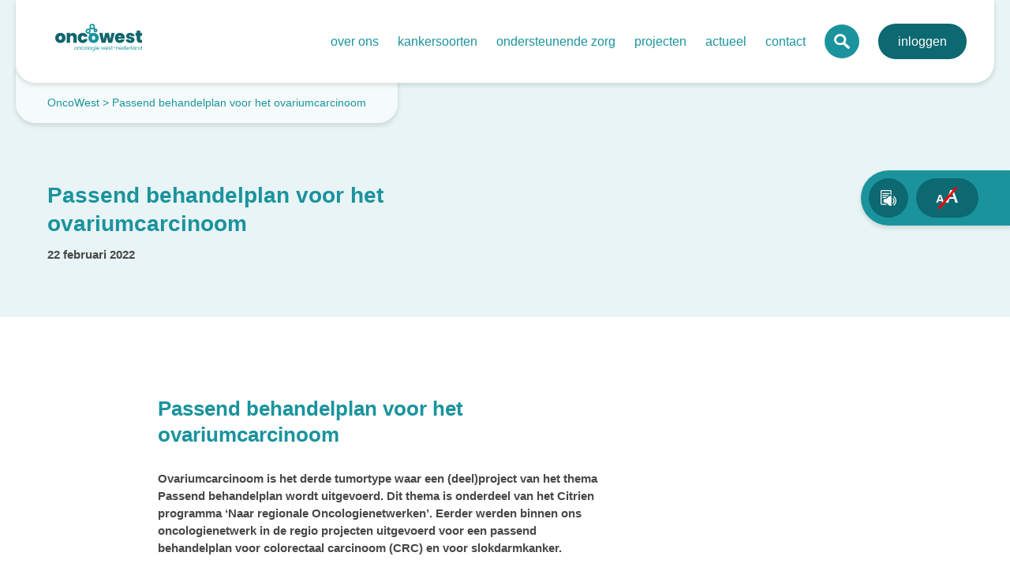

--- FILE ---
content_type: text/html; charset=UTF-8
request_url: https://www.oncowest.nl/actueel/passendbehandelplan-voor-ovariumcarcinoom/
body_size: 12445
content:
<!doctype html>
<html class="no-js" lang="nl" prefix="og: https://ogp.me/ns#">

<head>
    <meta charset="utf-8"><meta http-equiv="X-UA-Compatible" content="IE=edge,chrome=1"><meta name="msapplication-tap-highlight" content="no" /><meta name="viewport" content="width=device-width, initial-scale=1"><meta name="author" content="Twize B.V." />	<style>img:is([sizes="auto" i], [sizes^="auto," i]) { contain-intrinsic-size: 3000px 1500px }</style>
	<meta name="dlm-version" content="5.0.22">
<!-- Google Tag Manager for WordPress by gtm4wp.com -->
<script data-cfasync="false" data-pagespeed-no-defer data-spai-excluded="true">
	var gtm4wp_datalayer_name = "dataLayer";
	var dataLayer = dataLayer || [];

	const gtm4wp_scrollerscript_debugmode         = false;
	const gtm4wp_scrollerscript_callbacktime      = 100;
	const gtm4wp_scrollerscript_readerlocation    = 150;
	const gtm4wp_scrollerscript_contentelementid  = "content";
	const gtm4wp_scrollerscript_scannertime       = 60;
</script>
<!-- End Google Tag Manager for WordPress by gtm4wp.com --><title>Passend behandelplan voor het ovariumcarcinoom - OncoWest</title>
<!-- Search Engine Optimization by Rank Math PRO - https://rankmath.com/ -->
<meta name="description" content="Het projectteam met leden van de netwerktumorgroep Gynaecologische Oncologie is februari gestart met onder andere de ‘warme’ overdracht en de pilot met de eerstelijnszorg. Ook is er binnen het project aandacht voor het optimaliseren van het MDO (multidisciplinair overleg) formulier, welke ondersteuning biedt in het regionaal en uniform werken."/>
<meta name="robots" content="follow, index, max-snippet:-1, max-video-preview:-1, max-image-preview:large"/>
<link rel="canonical" href="https://www.oncowest.nl/actueel/passendbehandelplan-voor-ovariumcarcinoom/" />
<meta property="og:locale" content="nl_NL" />
<meta property="og:type" content="article" />
<meta property="og:title" content="Passend behandelplan voor het ovariumcarcinoom - OncoWest" />
<meta property="og:description" content="Het projectteam met leden van de netwerktumorgroep Gynaecologische Oncologie is februari gestart met onder andere de ‘warme’ overdracht en de pilot met de eerstelijnszorg. Ook is er binnen het project aandacht voor het optimaliseren van het MDO (multidisciplinair overleg) formulier, welke ondersteuning biedt in het regionaal en uniform werken." />
<meta property="og:url" content="https://www.oncowest.nl/actueel/passendbehandelplan-voor-ovariumcarcinoom/" />
<meta property="og:site_name" content="Oncowest" />
<meta property="og:updated_time" content="2022-02-24T11:30:52+02:00" />
<meta property="og:image" content="https://www.oncowest.nl/app/themes/rowest/assets/uploads/2021/04/pilot-netwerkcaseman-1.jpg" />
<meta property="og:image:secure_url" content="https://www.oncowest.nl/app/themes/rowest/assets/uploads/2021/04/pilot-netwerkcaseman-1.jpg" />
<meta property="og:image:width" content="608" />
<meta property="og:image:height" content="383" />
<meta property="og:image:alt" content="Passend behandelplan voor het ovariumcarcinoom" />
<meta property="og:image:type" content="image/jpeg" />
<meta property="article:published_time" content="2022-02-22T12:21:35+02:00" />
<meta property="article:modified_time" content="2022-02-24T11:30:52+02:00" />
<meta name="twitter:card" content="summary_large_image" />
<meta name="twitter:title" content="Passend behandelplan voor het ovariumcarcinoom - OncoWest" />
<meta name="twitter:description" content="Het projectteam met leden van de netwerktumorgroep Gynaecologische Oncologie is februari gestart met onder andere de ‘warme’ overdracht en de pilot met de eerstelijnszorg. Ook is er binnen het project aandacht voor het optimaliseren van het MDO (multidisciplinair overleg) formulier, welke ondersteuning biedt in het regionaal en uniform werken." />
<meta name="twitter:image" content="https://www.oncowest.nl/app/themes/rowest/assets/uploads/2021/04/pilot-netwerkcaseman-1.jpg" />
<script type="application/ld+json" class="rank-math-schema-pro">{"@context":"https://schema.org","@graph":[{"@type":"Organization","@id":"https://www.oncowest.nl/#organization","name":"OncoWest","url":"https://www.oncowest.nl"},{"@type":"WebSite","@id":"https://www.oncowest.nl/#website","url":"https://www.oncowest.nl","name":"Oncowest","publisher":{"@id":"https://www.oncowest.nl/#organization"},"inLanguage":"nl"},{"@type":"ImageObject","@id":"https://www.oncowest.nl/app/themes/rowest/assets/uploads/2021/04/pilot-netwerkcaseman-1.jpg","url":"https://www.oncowest.nl/app/themes/rowest/assets/uploads/2021/04/pilot-netwerkcaseman-1.jpg","width":"608","height":"383","inLanguage":"nl"},{"@type":"WebPage","@id":"https://www.oncowest.nl/actueel/passendbehandelplan-voor-ovariumcarcinoom/#webpage","url":"https://www.oncowest.nl/actueel/passendbehandelplan-voor-ovariumcarcinoom/","name":"Passend behandelplan voor het ovariumcarcinoom - OncoWest","datePublished":"2022-02-22T12:21:35+02:00","dateModified":"2022-02-24T11:30:52+02:00","isPartOf":{"@id":"https://www.oncowest.nl/#website"},"primaryImageOfPage":{"@id":"https://www.oncowest.nl/app/themes/rowest/assets/uploads/2021/04/pilot-netwerkcaseman-1.jpg"},"inLanguage":"nl"},{"@type":"Person","@id":"https://www.oncowest.nl/actueel/passendbehandelplan-voor-ovariumcarcinoom/#author","name":"Annechien van Roosmalen","image":{"@type":"ImageObject","@id":"https://secure.gravatar.com/avatar/dced873eafbe4080ea37236eb31bae6810b8bbd6a5b0ea1f45cea6b252224e39?s=96&amp;d=mm&amp;r=g","url":"https://secure.gravatar.com/avatar/dced873eafbe4080ea37236eb31bae6810b8bbd6a5b0ea1f45cea6b252224e39?s=96&amp;d=mm&amp;r=g","caption":"Annechien van Roosmalen","inLanguage":"nl"},"sameAs":["https://www.linkedin.com/company/35646470/admin/"],"worksFor":{"@id":"https://www.oncowest.nl/#organization"}},{"@type":"Article","headline":"Passend behandelplan voor het ovariumcarcinoom - OncoWest","datePublished":"2022-02-22T12:21:35+02:00","dateModified":"2022-02-24T11:30:52+02:00","author":{"@id":"https://www.oncowest.nl/actueel/passendbehandelplan-voor-ovariumcarcinoom/#author","name":"Annechien van Roosmalen"},"publisher":{"@id":"https://www.oncowest.nl/#organization"},"description":"Het projectteam met leden van de netwerktumorgroep Gynaecologische Oncologie is februari gestart met onder andere de \u2018warme\u2019 overdracht en de pilot met de eerstelijnszorg. Ook is er binnen het project aandacht voor het optimaliseren van het MDO (multidisciplinair overleg) formulier, welke ondersteuning biedt in het regionaal en uniform werken.","name":"Passend behandelplan voor het ovariumcarcinoom - OncoWest","@id":"https://www.oncowest.nl/actueel/passendbehandelplan-voor-ovariumcarcinoom/#richSnippet","isPartOf":{"@id":"https://www.oncowest.nl/actueel/passendbehandelplan-voor-ovariumcarcinoom/#webpage"},"image":{"@id":"https://www.oncowest.nl/app/themes/rowest/assets/uploads/2021/04/pilot-netwerkcaseman-1.jpg"},"inLanguage":"nl","mainEntityOfPage":{"@id":"https://www.oncowest.nl/actueel/passendbehandelplan-voor-ovariumcarcinoom/#webpage"}}]}</script>
<!-- /Rank Math WordPress SEO plugin -->

<link rel='stylesheet' id='wp-block-library-css' href='https://www.oncowest.nl/wp/wp-includes/css/dist/block-library/style.min.css?ver=fe16980fc0fa094c5c35379f47352e01' type='text/css' media='all' />
<style id='classic-theme-styles-inline-css' type='text/css'>
/*! This file is auto-generated */
.wp-block-button__link{color:#fff;background-color:#32373c;border-radius:9999px;box-shadow:none;text-decoration:none;padding:calc(.667em + 2px) calc(1.333em + 2px);font-size:1.125em}.wp-block-file__button{background:#32373c;color:#fff;text-decoration:none}
</style>
<style id='safe-svg-svg-icon-style-inline-css' type='text/css'>
.safe-svg-cover{text-align:center}.safe-svg-cover .safe-svg-inside{display:inline-block;max-width:100%}.safe-svg-cover svg{height:100%;max-height:100%;max-width:100%;width:100%}

</style>
<style id='global-styles-inline-css' type='text/css'>
:root{--wp--preset--aspect-ratio--square: 1;--wp--preset--aspect-ratio--4-3: 4/3;--wp--preset--aspect-ratio--3-4: 3/4;--wp--preset--aspect-ratio--3-2: 3/2;--wp--preset--aspect-ratio--2-3: 2/3;--wp--preset--aspect-ratio--16-9: 16/9;--wp--preset--aspect-ratio--9-16: 9/16;--wp--preset--color--black: #000000;--wp--preset--color--cyan-bluish-gray: #abb8c3;--wp--preset--color--white: #ffffff;--wp--preset--color--pale-pink: #f78da7;--wp--preset--color--vivid-red: #cf2e2e;--wp--preset--color--luminous-vivid-orange: #ff6900;--wp--preset--color--luminous-vivid-amber: #fcb900;--wp--preset--color--light-green-cyan: #7bdcb5;--wp--preset--color--vivid-green-cyan: #00d084;--wp--preset--color--pale-cyan-blue: #8ed1fc;--wp--preset--color--vivid-cyan-blue: #0693e3;--wp--preset--color--vivid-purple: #9b51e0;--wp--preset--gradient--vivid-cyan-blue-to-vivid-purple: linear-gradient(135deg,rgba(6,147,227,1) 0%,rgb(155,81,224) 100%);--wp--preset--gradient--light-green-cyan-to-vivid-green-cyan: linear-gradient(135deg,rgb(122,220,180) 0%,rgb(0,208,130) 100%);--wp--preset--gradient--luminous-vivid-amber-to-luminous-vivid-orange: linear-gradient(135deg,rgba(252,185,0,1) 0%,rgba(255,105,0,1) 100%);--wp--preset--gradient--luminous-vivid-orange-to-vivid-red: linear-gradient(135deg,rgba(255,105,0,1) 0%,rgb(207,46,46) 100%);--wp--preset--gradient--very-light-gray-to-cyan-bluish-gray: linear-gradient(135deg,rgb(238,238,238) 0%,rgb(169,184,195) 100%);--wp--preset--gradient--cool-to-warm-spectrum: linear-gradient(135deg,rgb(74,234,220) 0%,rgb(151,120,209) 20%,rgb(207,42,186) 40%,rgb(238,44,130) 60%,rgb(251,105,98) 80%,rgb(254,248,76) 100%);--wp--preset--gradient--blush-light-purple: linear-gradient(135deg,rgb(255,206,236) 0%,rgb(152,150,240) 100%);--wp--preset--gradient--blush-bordeaux: linear-gradient(135deg,rgb(254,205,165) 0%,rgb(254,45,45) 50%,rgb(107,0,62) 100%);--wp--preset--gradient--luminous-dusk: linear-gradient(135deg,rgb(255,203,112) 0%,rgb(199,81,192) 50%,rgb(65,88,208) 100%);--wp--preset--gradient--pale-ocean: linear-gradient(135deg,rgb(255,245,203) 0%,rgb(182,227,212) 50%,rgb(51,167,181) 100%);--wp--preset--gradient--electric-grass: linear-gradient(135deg,rgb(202,248,128) 0%,rgb(113,206,126) 100%);--wp--preset--gradient--midnight: linear-gradient(135deg,rgb(2,3,129) 0%,rgb(40,116,252) 100%);--wp--preset--font-size--small: 13px;--wp--preset--font-size--medium: 20px;--wp--preset--font-size--large: 36px;--wp--preset--font-size--x-large: 42px;--wp--preset--spacing--20: 0.44rem;--wp--preset--spacing--30: 0.67rem;--wp--preset--spacing--40: 1rem;--wp--preset--spacing--50: 1.5rem;--wp--preset--spacing--60: 2.25rem;--wp--preset--spacing--70: 3.38rem;--wp--preset--spacing--80: 5.06rem;--wp--preset--shadow--natural: 6px 6px 9px rgba(0, 0, 0, 0.2);--wp--preset--shadow--deep: 12px 12px 50px rgba(0, 0, 0, 0.4);--wp--preset--shadow--sharp: 6px 6px 0px rgba(0, 0, 0, 0.2);--wp--preset--shadow--outlined: 6px 6px 0px -3px rgba(255, 255, 255, 1), 6px 6px rgba(0, 0, 0, 1);--wp--preset--shadow--crisp: 6px 6px 0px rgba(0, 0, 0, 1);}:where(.is-layout-flex){gap: 0.5em;}:where(.is-layout-grid){gap: 0.5em;}body .is-layout-flex{display: flex;}.is-layout-flex{flex-wrap: wrap;align-items: center;}.is-layout-flex > :is(*, div){margin: 0;}body .is-layout-grid{display: grid;}.is-layout-grid > :is(*, div){margin: 0;}:where(.wp-block-columns.is-layout-flex){gap: 2em;}:where(.wp-block-columns.is-layout-grid){gap: 2em;}:where(.wp-block-post-template.is-layout-flex){gap: 1.25em;}:where(.wp-block-post-template.is-layout-grid){gap: 1.25em;}.has-black-color{color: var(--wp--preset--color--black) !important;}.has-cyan-bluish-gray-color{color: var(--wp--preset--color--cyan-bluish-gray) !important;}.has-white-color{color: var(--wp--preset--color--white) !important;}.has-pale-pink-color{color: var(--wp--preset--color--pale-pink) !important;}.has-vivid-red-color{color: var(--wp--preset--color--vivid-red) !important;}.has-luminous-vivid-orange-color{color: var(--wp--preset--color--luminous-vivid-orange) !important;}.has-luminous-vivid-amber-color{color: var(--wp--preset--color--luminous-vivid-amber) !important;}.has-light-green-cyan-color{color: var(--wp--preset--color--light-green-cyan) !important;}.has-vivid-green-cyan-color{color: var(--wp--preset--color--vivid-green-cyan) !important;}.has-pale-cyan-blue-color{color: var(--wp--preset--color--pale-cyan-blue) !important;}.has-vivid-cyan-blue-color{color: var(--wp--preset--color--vivid-cyan-blue) !important;}.has-vivid-purple-color{color: var(--wp--preset--color--vivid-purple) !important;}.has-black-background-color{background-color: var(--wp--preset--color--black) !important;}.has-cyan-bluish-gray-background-color{background-color: var(--wp--preset--color--cyan-bluish-gray) !important;}.has-white-background-color{background-color: var(--wp--preset--color--white) !important;}.has-pale-pink-background-color{background-color: var(--wp--preset--color--pale-pink) !important;}.has-vivid-red-background-color{background-color: var(--wp--preset--color--vivid-red) !important;}.has-luminous-vivid-orange-background-color{background-color: var(--wp--preset--color--luminous-vivid-orange) !important;}.has-luminous-vivid-amber-background-color{background-color: var(--wp--preset--color--luminous-vivid-amber) !important;}.has-light-green-cyan-background-color{background-color: var(--wp--preset--color--light-green-cyan) !important;}.has-vivid-green-cyan-background-color{background-color: var(--wp--preset--color--vivid-green-cyan) !important;}.has-pale-cyan-blue-background-color{background-color: var(--wp--preset--color--pale-cyan-blue) !important;}.has-vivid-cyan-blue-background-color{background-color: var(--wp--preset--color--vivid-cyan-blue) !important;}.has-vivid-purple-background-color{background-color: var(--wp--preset--color--vivid-purple) !important;}.has-black-border-color{border-color: var(--wp--preset--color--black) !important;}.has-cyan-bluish-gray-border-color{border-color: var(--wp--preset--color--cyan-bluish-gray) !important;}.has-white-border-color{border-color: var(--wp--preset--color--white) !important;}.has-pale-pink-border-color{border-color: var(--wp--preset--color--pale-pink) !important;}.has-vivid-red-border-color{border-color: var(--wp--preset--color--vivid-red) !important;}.has-luminous-vivid-orange-border-color{border-color: var(--wp--preset--color--luminous-vivid-orange) !important;}.has-luminous-vivid-amber-border-color{border-color: var(--wp--preset--color--luminous-vivid-amber) !important;}.has-light-green-cyan-border-color{border-color: var(--wp--preset--color--light-green-cyan) !important;}.has-vivid-green-cyan-border-color{border-color: var(--wp--preset--color--vivid-green-cyan) !important;}.has-pale-cyan-blue-border-color{border-color: var(--wp--preset--color--pale-cyan-blue) !important;}.has-vivid-cyan-blue-border-color{border-color: var(--wp--preset--color--vivid-cyan-blue) !important;}.has-vivid-purple-border-color{border-color: var(--wp--preset--color--vivid-purple) !important;}.has-vivid-cyan-blue-to-vivid-purple-gradient-background{background: var(--wp--preset--gradient--vivid-cyan-blue-to-vivid-purple) !important;}.has-light-green-cyan-to-vivid-green-cyan-gradient-background{background: var(--wp--preset--gradient--light-green-cyan-to-vivid-green-cyan) !important;}.has-luminous-vivid-amber-to-luminous-vivid-orange-gradient-background{background: var(--wp--preset--gradient--luminous-vivid-amber-to-luminous-vivid-orange) !important;}.has-luminous-vivid-orange-to-vivid-red-gradient-background{background: var(--wp--preset--gradient--luminous-vivid-orange-to-vivid-red) !important;}.has-very-light-gray-to-cyan-bluish-gray-gradient-background{background: var(--wp--preset--gradient--very-light-gray-to-cyan-bluish-gray) !important;}.has-cool-to-warm-spectrum-gradient-background{background: var(--wp--preset--gradient--cool-to-warm-spectrum) !important;}.has-blush-light-purple-gradient-background{background: var(--wp--preset--gradient--blush-light-purple) !important;}.has-blush-bordeaux-gradient-background{background: var(--wp--preset--gradient--blush-bordeaux) !important;}.has-luminous-dusk-gradient-background{background: var(--wp--preset--gradient--luminous-dusk) !important;}.has-pale-ocean-gradient-background{background: var(--wp--preset--gradient--pale-ocean) !important;}.has-electric-grass-gradient-background{background: var(--wp--preset--gradient--electric-grass) !important;}.has-midnight-gradient-background{background: var(--wp--preset--gradient--midnight) !important;}.has-small-font-size{font-size: var(--wp--preset--font-size--small) !important;}.has-medium-font-size{font-size: var(--wp--preset--font-size--medium) !important;}.has-large-font-size{font-size: var(--wp--preset--font-size--large) !important;}.has-x-large-font-size{font-size: var(--wp--preset--font-size--x-large) !important;}
:where(.wp-block-post-template.is-layout-flex){gap: 1.25em;}:where(.wp-block-post-template.is-layout-grid){gap: 1.25em;}
:where(.wp-block-columns.is-layout-flex){gap: 2em;}:where(.wp-block-columns.is-layout-grid){gap: 2em;}
:root :where(.wp-block-pullquote){font-size: 1.5em;line-height: 1.6;}
</style>
<link rel='stylesheet' id='som_lost_password_style-css' href='https://www.oncowest.nl/app/plugins/frontend-reset-password/assets/css/password-lost.css?ver=fe16980fc0fa094c5c35379f47352e01' type='text/css' media='all' />
<link rel='stylesheet' id='search-filter-plugin-styles-css' href='https://www.oncowest.nl/app/plugins/search-filter-pro/public/assets/css/search-filter.min.css?ver=2.5.16' type='text/css' media='all' />
<style id='akismet-widget-style-inline-css' type='text/css'>

			.a-stats {
				--akismet-color-mid-green: #357b49;
				--akismet-color-white: #fff;
				--akismet-color-light-grey: #f6f7f7;

				max-width: 350px;
				width: auto;
			}

			.a-stats * {
				all: unset;
				box-sizing: border-box;
			}

			.a-stats strong {
				font-weight: 600;
			}

			.a-stats a.a-stats__link,
			.a-stats a.a-stats__link:visited,
			.a-stats a.a-stats__link:active {
				background: var(--akismet-color-mid-green);
				border: none;
				box-shadow: none;
				border-radius: 8px;
				color: var(--akismet-color-white);
				cursor: pointer;
				display: block;
				font-family: -apple-system, BlinkMacSystemFont, 'Segoe UI', 'Roboto', 'Oxygen-Sans', 'Ubuntu', 'Cantarell', 'Helvetica Neue', sans-serif;
				font-weight: 500;
				padding: 12px;
				text-align: center;
				text-decoration: none;
				transition: all 0.2s ease;
			}

			/* Extra specificity to deal with TwentyTwentyOne focus style */
			.widget .a-stats a.a-stats__link:focus {
				background: var(--akismet-color-mid-green);
				color: var(--akismet-color-white);
				text-decoration: none;
			}

			.a-stats a.a-stats__link:hover {
				filter: brightness(110%);
				box-shadow: 0 4px 12px rgba(0, 0, 0, 0.06), 0 0 2px rgba(0, 0, 0, 0.16);
			}

			.a-stats .count {
				color: var(--akismet-color-white);
				display: block;
				font-size: 1.5em;
				line-height: 1.4;
				padding: 0 13px;
				white-space: nowrap;
			}
		
</style>
<link rel='stylesheet' id='wp-pagenavi-css' href='https://www.oncowest.nl/app/plugins/wp-pagenavi/pagenavi-css.css?ver=2.70' type='text/css' media='all' />
<link rel='stylesheet' id='main-css-css' href='https://www.oncowest.nl/app/themes/rowest/assets/css/main.342cfaadb38e22319eb3.css' type='text/css' media='all' />
<script type="text/javascript" src="https://ajax.googleapis.com/ajax/libs/jquery/2.2.4/jquery.min.js?ver=2.2.4" id="jquery-js"></script>
<script type="text/javascript" src="https://www.oncowest.nl/app/plugins/duracelltomi-google-tag-manager/dist/js/analytics-talk-content-tracking.js?ver=1.20.3" id="gtm4wp-scroll-tracking-js"></script>
<script type="text/javascript" id="search-filter-plugin-build-js-extra">
/* <![CDATA[ */
var SF_LDATA = {"ajax_url":"https:\/\/www.oncowest.nl\/wp\/wp-admin\/admin-ajax.php","home_url":"https:\/\/www.oncowest.nl\/","extensions":[]};
/* ]]> */
</script>
<script type="text/javascript" src="https://www.oncowest.nl/app/plugins/search-filter-pro/public/assets/js/search-filter-build.min.js?ver=2.5.16" id="search-filter-plugin-build-js"></script>
<script type="text/javascript" src="https://www.oncowest.nl/app/plugins/search-filter-pro/public/assets/js/chosen.jquery.min.js?ver=2.5.16" id="search-filter-plugin-chosen-js"></script>
<link rel='shortlink' href='https://www.oncowest.nl/?p=4240' />
<style>
.som-password-error-message,
.som-password-sent-message {
	background-color: #2679ce;
	border-color: #2679ce;
}
</style>

<!-- Google Tag Manager for WordPress by gtm4wp.com -->
<!-- GTM Container placement set to automatic -->
<script data-cfasync="false" data-pagespeed-no-defer data-spai-excluded="true">
	var dataLayer_content = {"visitorLoginState":"logged-out","visitorType":"visitor-logged-out","visitorUsername":"","pageTitle":"Passend behandelplan voor het ovariumcarcinoom - OncoWest","pagePostType":"actueel","pagePostType2":"single-actueel","pagePostAuthorID":160,"pagePostAuthor":"Annechien van Roosmalen"};
	dataLayer.push( dataLayer_content );
</script>
<script data-cfasync="false" data-spai-excluded="true">
(function(w,d,s,l,i){w[l]=w[l]||[];w[l].push({'gtm.start':
new Date().getTime(),event:'gtm.js'});var f=d.getElementsByTagName(s)[0],
j=d.createElement(s),dl=l!='dataLayer'?'&l='+l:'';j.async=true;j.src=
'//www.googletagmanager.com/gtm.js?id='+i+dl;f.parentNode.insertBefore(j,f);
})(window,document,'script','dataLayer','GTM-K76SN5H');
</script>
<!-- End Google Tag Manager for WordPress by gtm4wp.com --><script>var TWZ = {"home_url":"https:\/\/www.oncowest.nl","home_locale_url":"https:\/\/www.oncowest.nl","rooturl":"https:\/\/www.oncowest.nl\/wp","current_post_id":4240,"curpage":"https:\/\/www.oncowest.nl\/actueel\/passendbehandelplan-voor-ovariumcarcinoom\/","ajaxurl":"https:\/\/www.oncowest.nl\/wp\/wp-admin\/admin-ajax.php","environment":"production","resturl":"https:\/\/www.oncowest.nl\/wp-json\/","restnonce":"1b05747133"}</script>
		<link rel="apple-touch-icon" sizes="180x180" href="https://cdn.shortpixel.ai/spai/q_glossy+ret_img+to_webp/www.oncowest.nl/app/themes/rowest/assets/favicons/apple-touch-icon.png" data-spai-egr="1">
	    <link rel="icon" type="image/png" sizes="32x32" href="https://cdn.shortpixel.ai/spai/q_glossy+ret_img+to_webp/www.oncowest.nl/app/themes/rowest/assets/favicons/favicon-32x32.png" data-spai-egr="1">
	    <link rel="icon" type="image/png" sizes="16x16" href="https://cdn.shortpixel.ai/spai/q_glossy+ret_img+to_webp/www.oncowest.nl/app/themes/rowest/assets/favicons/favicon-16x16.png" data-spai-egr="1">
	    <link rel="manifest" href="https://www.oncowest.nl/app/themes/rowest/assets/favicons/site.webmanifest">
	    <link rel="mask-icon" href="https://cdn.shortpixel.ai/spai/ret_img/www.oncowest.nl/app/themes/rowest/assets/favicons/safari-pinned-tab.svg" data-spai-egr="1">
	    <link rel="shortcut icon" href="https://www.oncowest.nl/app/themes/rowest/assets/favicons/favicon.ico">
	    <meta name="msapplication-TileColor" content="#ffffff">
	    <meta name="msapplication-config" content="https://www.oncowest.nl/app/themes/rowest/assets/favicons/browserconfig.xml">
	    <meta name="theme-color" content="#ffffff">
		<noscript><style> .wpb_animate_when_almost_visible { opacity: 1; }</style></noscript>
			<script>
			window.dataLayer = window.dataLayer || []; function gtag(){dataLayer.push(arguments);}
			(function(w,d,s,l,i){w[l]=w[l]||[];w[l].push({'gtm.start':
						new Date().getTime(),event:'gtm.js'});var f=d.getElementsByTagName(s)[0],
					j=d.createElement(s),dl=l!='dataLayer'?'&l='+l:'';j.async=true;j.src=
					'https://www.googletagmanager.com/gtm.js?id='+i+dl;f.parentNode.insertBefore(j,f);
				})(window,document,'script','dataLayer','');</script>
	        
    <link rel="icon" href="https://www.oncowest.nl/app/themes/rowest/assets/favicons/favicon.ico">
    <link href="https://fonts.googleapis.com/css?family=Open+Sans:400,700" rel="stylesheet">

<link href="https://cdn.shortpixel.ai" rel="preconnect" crossorigin></head>


<body class="wp-singular actueel-template-default single single-actueel postid-4240 wp-theme-twize wp-child-theme-rowest blue wpb-js-composer js-comp-ver-6.10.0 vc_responsive">


				<noscript><iframe src="https://www.googletagmanager.com/ns.html?id=" height="0" width="0" style="display:none;visibility:hidden"></iframe></noscript>
	        
    <div class="container">
        
        
        <nav class="container container__nav sticky-when-scroll" data-top="100">
    <div class="article">
        <div class="navigation content">
            <div class="navigation__row grid grid--padding-bottom-none grid--padding-top-none">

                <div class="cell cell--1/2 cell--medium-1/7 cell--medlarge-1/6">
                    <div class="navigation__logo">
                        <a href="https://www.oncowest.nl">
                            <img class="desktop" src="[data-uri]" data-spai="1">
                            <img class="mobile" src="[data-uri]" data-spai="1">
                        </a>
                    </div>
                </div>

                <div class="cell cell--1/2 cell--medium-6/7 cell--medlarge-5/6 padding">

                    <ul id="menu-hoofdmenu" class="desktop-main-menu-left list list--unstyled navigation__list"><li id="menu-item-2972" class="menu-item menu-item-type-post_type menu-item-object-page menu-item-has-children menu-item-2972"><a href="https://www.oncowest.nl/over-ons/">Over ons</a>
<ul class="sub-menu">
	<li id="menu-item-2961" class="menu-item menu-item-type-post_type menu-item-object-page menu-item-2961"><a href="https://www.oncowest.nl/over-ons/organisatie/">Organisatie</a></li>
	<li id="menu-item-6749" class="menu-item menu-item-type-post_type menu-item-object-page menu-item-6749"><a href="https://www.oncowest.nl/vertegenwoordigers/">Onze vertegenwoordigers</a></li>
	<li id="menu-item-3550" class="menu-item menu-item-type-post_type menu-item-object-page menu-item-3550"><a href="https://www.oncowest.nl/over-ons/jaarverslagen/">Jaarverslagen</a></li>
	<li id="menu-item-3841" class="menu-item menu-item-type-post_type menu-item-object-page menu-item-3841"><a href="https://www.oncowest.nl/jaarplan2025/">Jaarplan 2025</a></li>
	<li id="menu-item-3199" class="menu-item menu-item-type-post_type menu-item-object-page menu-item-3199"><a href="https://www.oncowest.nl/clientenradenziekenhuizen/">Cliëntenraden ziekenhuizen</a></li>
	<li id="menu-item-4986" class="menu-item menu-item-type-post_type menu-item-object-page menu-item-4986"><a href="https://www.oncowest.nl/studieplatform-trial-eye-aanmelden/">Studieplatform Trial Eye</a></li>
</ul>
</li>
<li id="menu-item-2989" class="menu-item menu-item-type-post_type menu-item-object-page menu-item-has-children menu-item-2989"><a href="https://www.oncowest.nl/kankersoorten/">Kankersoorten</a>
<ul class="sub-menu">
	<li id="menu-item-2990" class="menu-item menu-item-type-post_type menu-item-object-page menu-item-2990"><a href="https://www.oncowest.nl/tumorsoort/alvleesklier-galblaas-galweg/">Alvleesklier</a></li>
	<li id="menu-item-2993" class="menu-item menu-item-type-post_type menu-item-object-page menu-item-2993"><a href="https://www.oncowest.nl/tumorsoort/gynaecologie/">Baarmoeder &#8211; Baarmoederhals &#8211; Eierstok &#8211; Vulva</a></li>
	<li id="menu-item-2995" class="menu-item menu-item-type-post_type menu-item-object-page menu-item-2995"><a href="https://www.oncowest.nl/tumorsoort/borst/">Borst</a></li>
	<li id="menu-item-2996" class="menu-item menu-item-type-post_type menu-item-object-page menu-item-2996"><a href="https://www.oncowest.nl/tumorsoort/darmen/">Darmen</a></li>
	<li id="menu-item-2994" class="menu-item menu-item-type-post_type menu-item-object-page menu-item-2994"><a href="https://www.oncowest.nl/tumorsoort/hersenen/">Hersenen</a></li>
	<li id="menu-item-7648" class="menu-item menu-item-type-post_type menu-item-object-tumor_soort menu-item-7648"><a href="https://www.oncowest.nl/tumorsoort/hoofd-hals/">Hoofd-hals</a></li>
	<li id="menu-item-2991" class="menu-item menu-item-type-post_type menu-item-object-page menu-item-2991"><a href="https://www.oncowest.nl/tumorsoort/huidkanker/">Huidkanker (melanoom)</a></li>
	<li id="menu-item-2992" class="menu-item menu-item-type-post_type menu-item-object-page menu-item-2992"><a href="https://www.oncowest.nl/tumorsoort/long/">Long</a></li>
	<li id="menu-item-2998" class="menu-item menu-item-type-post_type menu-item-object-page menu-item-2998"><a href="https://www.oncowest.nl/tumorsoort/prostaat-blaas-nier-zaadbal/">Prostaat &#8211; Blaas &#8211; Nier &#8211; Zaadbal</a></li>
	<li id="menu-item-4891" class="menu-item menu-item-type-post_type menu-item-object-tumor_soort menu-item-4891"><a href="https://www.oncowest.nl/tumorsoort/slokdarm-maag/">Slokdarm &#8211; Maag</a></li>
</ul>
</li>
<li id="menu-item-5370" class="menu-item menu-item-type-post_type menu-item-object-page menu-item-has-children menu-item-5370"><a href="https://www.oncowest.nl/ondersteunende-zorg/">Ondersteunende zorg</a>
<ul class="sub-menu">
	<li id="menu-item-7599" class="menu-item menu-item-type-post_type menu-item-object-page menu-item-7599"><a href="https://www.oncowest.nl/aya-zorg/">AYA zorg voor 18 t/m 39 jaar</a></li>
	<li id="menu-item-3045" class="menu-item menu-item-type-post_type menu-item-object-page menu-item-3045"><a href="https://www.oncowest.nl/tumorsoort/klinisch-onderzoek/">Klinisch onderzoek</a></li>
	<li id="menu-item-4229" class="menu-item menu-item-type-post_type menu-item-object-page menu-item-4229"><a href="https://www.oncowest.nl/tumorsoort/palliatieve-zorg/">Palliatieve zorg</a></li>
	<li id="menu-item-4551" class="menu-item menu-item-type-post_type menu-item-object-page menu-item-4551"><a href="https://www.oncowest.nl/tumorsoort/psychologischezorg/">Psychologische zorg</a></li>
	<li id="menu-item-5560" class="menu-item menu-item-type-post_type menu-item-object-page menu-item-5560"><a href="https://www.oncowest.nl/informatie-en-ondersteuning-bij-kanker/">Informatie en ondersteuning bij kanker</a></li>
</ul>
</li>
<li id="menu-item-2877" class="menu-item menu-item-type-post_type menu-item-object-page menu-item-has-children menu-item-2877"><a href="https://www.oncowest.nl/projecten/">Projecten</a>
<ul class="sub-menu">
	<li id="menu-item-7824" class="menu-item menu-item-type-post_type menu-item-object-project menu-item-7824"><a href="https://www.oncowest.nl/project/digitaalmdoportaal/">één digitaal MDO-portaal voor de regio</a></li>
	<li id="menu-item-7825" class="menu-item menu-item-type-post_type menu-item-object-project menu-item-7825"><a href="https://www.oncowest.nl/project/digitale-pathologie/">Regionale digitale pathologie</a></li>
	<li id="menu-item-7826" class="menu-item menu-item-type-post_type menu-item-object-project menu-item-7826"><a href="https://www.oncowest.nl/project/pilot-aantoonbare-kwaliteit-netwerkzorg/">Aantoonbare kwaliteit netwerkzorg</a></li>
	<li id="menu-item-7827" class="menu-item menu-item-type-post_type menu-item-object-project menu-item-7827"><a href="https://www.oncowest.nl/project/3074-2/">Gegevenssets oncologie endocriene tumoren</a></li>
	<li id="menu-item-7828" class="menu-item menu-item-type-post_type menu-item-object-project menu-item-7828"><a href="https://www.oncowest.nl/project/proeftuin-waardegedreven-zorg-in-netwerken-ovariumcarcinoom/">Waardegedreven zorg in netwerken – ovariumcarcinoom</a></li>
	<li id="menu-item-7829" class="menu-item menu-item-type-post_type menu-item-object-project menu-item-7829"><a href="https://www.oncowest.nl/project/passend-behandelplan-bij-darmkanker/">Passend behandelplan darmkanker</a></li>
</ul>
</li>
<li id="menu-item-48" class="menu-item menu-item-type-post_type menu-item-object-page menu-item-has-children menu-item-48"><a href="https://www.oncowest.nl/actueel/">Actueel</a>
<ul class="sub-menu">
	<li id="menu-item-1247" class="menu-item menu-item-type-post_type menu-item-object-page menu-item-1247"><a href="https://www.oncowest.nl/agenda/">Agenda</a></li>
	<li id="menu-item-1248" class="menu-item menu-item-type-post_type menu-item-object-page menu-item-1248"><a href="https://www.oncowest.nl/nieuws/">Nieuws</a></li>
	<li id="menu-item-3022" class="menu-item menu-item-type-post_type menu-item-object-page menu-item-3022"><a href="https://www.oncowest.nl/nieuwsbrieven/">Nieuwsbrieven</a></li>
</ul>
</li>
<li id="menu-item-46" class="menu-item menu-item-type-post_type menu-item-object-page menu-item-46"><a href="https://www.oncowest.nl/contact/">Contact</a></li>
<li id="menu-item-2861" class="twz-search__toggle menu-item menu-item-type-custom menu-item-object-custom menu-item-2861"><a href="#">Zoeken</a></li>
<li class="menu-item--login menu-item menu-item--blue"><a href="/inloggen">Inloggen</a></li></ul>                    <div class="twz-search">
    <div class="twz-search__bar">
        <form class="twz-search__form" method="get" action="https://www.oncowest.nl/zoeken/">
            <input aria-label="search" name="zoeken" type="text" placeholder="Wat zoekt u?" value="" />
            <button type="submit">Zoeken</button>
        </form>
    </div>

    <div class="twz-search__close"></div>
</div>
                </div>
                <button class="navigation__toggle js-nav-toggle can-inverse">
                    <div class="hamburger">
                        <span>Menu</span>
                    </div>
                </button>
            </div>
            <div class="grid grid--padding-bottom-none grid--padding-top-none grid--breadcrumbs">
                <div class="cell cell--1">
                    <div class="navigation__bottom">
                                                    <section class="breadcrumb_nav">
    <div class="breadcrumbs" typeof="BreadcrumbList" vocab="https://schema.org/">
        <!-- Breadcrumb NavXT 7.4.1 -->
<span property="itemListElement" typeof="ListItem"><a property="item" typeof="WebPage" title="Go to OncoWest." href="https://www.oncowest.nl" class="home" ><span property="name">OncoWest</span></a><meta property="position" content="1"></span> &gt; <span property="itemListElement" typeof="ListItem"><span property="name" class="post post-actueel current-item">Passend behandelplan voor het ovariumcarcinoom</span><meta property="url" content="https://www.oncowest.nl/actueel/passendbehandelplan-voor-ovariumcarcinoom/"><meta property="position" content="2"></span>    </div>
</section>                        
                                            </div>
                </div>
            </div>

        </div>

        <nav class="navigation--mobile js-nav-list">
            <ul id="menu-mobile-menu" class="mobile-main-menu-left list list--unstyled navigation__list"><li id="menu-item-373" class="menu-item menu-item-type-custom menu-item-object-custom menu-item--blue menu-item-has-children menu-item-373"><a href="#">Over RO West</a>
<ul class="sub-menu">
	<li id="menu-item-300" class="menu-item menu-item-type-post_type menu-item-object-page menu-item-300"><a href="https://www.oncowest.nl/over-ons/missie-en-visie/">Visie en missie</a></li>
	<li id="menu-item-3324" class="menu-item menu-item-type-post_type menu-item-object-page menu-item-3324"><a href="https://www.oncowest.nl/over-ons/organisatie/">Organisatie</a></li>
	<li id="menu-item-5844" class="menu-item menu-item-type-post_type menu-item-object-page menu-item-5844"><a href="https://www.oncowest.nl/over-ons/jaarverslagen/">Jaarverslagen</a></li>
	<li id="menu-item-5843" class="menu-item menu-item-type-post_type menu-item-object-page menu-item-5843"><a href="https://www.oncowest.nl/jaarplan2025/">Jaarplan 2025</a></li>
	<li id="menu-item-5846" class="menu-item menu-item-type-post_type menu-item-object-page menu-item-5846"><a href="https://www.oncowest.nl/clientenradenziekenhuizen/">Cliëntenraden ziekenhuizen</a></li>
	<li id="menu-item-5845" class="menu-item menu-item-type-post_type menu-item-object-page menu-item-5845"><a href="https://www.oncowest.nl/studieplatform-trial-eye-aanmelden/">Studieplatform Trial Eye – aanmelden</a></li>
</ul>
</li>
<li id="menu-item-3327" class="menu-item menu-item-type-post_type menu-item-object-page menu-item-has-children menu-item-3327"><a href="https://www.oncowest.nl/kankersoorten/">Kankersoorten</a>
<ul class="sub-menu">
	<li id="menu-item-3328" class="menu-item menu-item-type-post_type menu-item-object-page menu-item-3328"><a href="https://www.oncowest.nl/tumorsoort/alvleesklier-galblaas-galweg/">Alvleesklier</a></li>
	<li id="menu-item-3331" class="menu-item menu-item-type-post_type menu-item-object-page menu-item-3331"><a href="https://www.oncowest.nl/tumorsoort/gynaecologie/">Baarmoeder | Baarmoederhals | Eierstok | Vulva</a></li>
	<li id="menu-item-3333" class="menu-item menu-item-type-post_type menu-item-object-page menu-item-3333"><a href="https://www.oncowest.nl/tumorsoort/borst/">Borst</a></li>
	<li id="menu-item-3334" class="menu-item menu-item-type-post_type menu-item-object-page menu-item-3334"><a href="https://www.oncowest.nl/tumorsoort/darmen/">Darmen</a></li>
	<li id="menu-item-3332" class="menu-item menu-item-type-post_type menu-item-object-page menu-item-3332"><a href="https://www.oncowest.nl/tumorsoort/hersenen/">Hersenen</a></li>
	<li id="menu-item-3329" class="menu-item menu-item-type-post_type menu-item-object-page menu-item-3329"><a href="https://www.oncowest.nl/tumorsoort/huidkanker/">Huidkanker (melanoom)</a></li>
	<li id="menu-item-3330" class="menu-item menu-item-type-post_type menu-item-object-page menu-item-3330"><a href="https://www.oncowest.nl/tumorsoort/long/">Long</a></li>
	<li id="menu-item-3336" class="menu-item menu-item-type-post_type menu-item-object-page menu-item-3336"><a href="https://www.oncowest.nl/tumorsoort/prostaat-blaas-nier-zaadbal/">Prostaat | Blaas | Nier | Zaadbal</a></li>
	<li id="menu-item-5355" class="menu-item menu-item-type-post_type menu-item-object-tumor_soort menu-item-5355"><a href="https://www.oncowest.nl/tumorsoort/slokdarm-maag/">Slokdarm en maag</a></li>
</ul>
</li>
<li id="menu-item-5850" class="menu-item menu-item-type-post_type menu-item-object-page menu-item-has-children menu-item-5850"><a href="https://www.oncowest.nl/ondersteunende-zorg/">Ondersteunende zorg</a>
<ul class="sub-menu">
	<li id="menu-item-5853" class="menu-item menu-item-type-post_type menu-item-object-tumor_soort menu-item-5853"><a href="https://www.oncowest.nl/tumorsoort/klinisch-onderzoek/">Klinisch onderzoek</a></li>
	<li id="menu-item-5852" class="menu-item menu-item-type-post_type menu-item-object-tumor_soort menu-item-5852"><a href="https://www.oncowest.nl/tumorsoort/palliatieve-zorg/">Palliatieve zorg</a></li>
	<li id="menu-item-5851" class="menu-item menu-item-type-post_type menu-item-object-tumor_soort menu-item-5851"><a href="https://www.oncowest.nl/tumorsoort/psychologischezorg/">Psychologische zorg</a></li>
	<li id="menu-item-3342" class="menu-item menu-item-type-post_type menu-item-object-page menu-item-3342"><a href="https://www.oncowest.nl/informatie-en-ondersteuning-bij-kanker/">Informatie en ondersteuning bij kanker</a></li>
</ul>
</li>
<li id="menu-item-3343" class="menu-item menu-item-type-post_type menu-item-object-page menu-item-3343"><a href="https://www.oncowest.nl/projecten/">Projecten</a></li>
<li id="menu-item-280" class="menu-item menu-item-type-post_type menu-item-object-page menu-item-has-children menu-item-280"><a href="https://www.oncowest.nl/actueel/">Actueel</a>
<ul class="sub-menu">
	<li id="menu-item-3344" class="menu-item menu-item-type-post_type menu-item-object-page menu-item-3344"><a href="https://www.oncowest.nl/agenda/">Agenda</a></li>
	<li id="menu-item-3345" class="menu-item menu-item-type-post_type menu-item-object-page menu-item-3345"><a href="https://www.oncowest.nl/nieuws/">Nieuws</a></li>
	<li id="menu-item-3346" class="menu-item menu-item-type-post_type menu-item-object-page menu-item-3346"><a href="https://www.oncowest.nl/nieuwsbrieven/">Nieuwsbrieven</a></li>
</ul>
</li>
<li id="menu-item-282" class="menu-item menu-item-type-post_type menu-item-object-page menu-item-282"><a href="https://www.oncowest.nl/contact/">Contact</a></li>
<li id="menu-item-5383" class="twz-search__toggle menu-item menu-item-type-custom menu-item-object-custom menu-item-5383"><a href="#">Zoeken</a></li>
<li class="menu-item--login menu-item menu-item--blue"><a href="/inloggen">Inloggen</a></li></ul>        </nav>


    </div>
</nav>
                    
<div class="container__header ">
    <div class="article">

                    <div class="grid grid--fullwidth twz-header grid--padding-none grid--fullbg">
        
                <div class="cell cell--1">
                    <div class="grid grid--align-center grid--medium-500 ">
                        <div class="cell cell--1">

                            <div class="twz-header__introtext textblocks">
                                                                    <h1 class="textblocks__title ">
                                        Passend behandelplan voor het ovariumcarcinoom                                    </h1>
                                                                <span class="subtitle"></span>
                                <p class="date bold">22 februari 2022</p>
                            </div>

                            
                        </div>
                    </div>
                </div>
                
            </div>

        
    </div>
</div>        
	
	<div class="content" id="content">

		
		<article class="article">
						
<div class="grid  grid--default grid--small">
        <div class="cell cell--1 cell--small-1/1 cell--align-default">

<div class="twz-element twz-element--red twz-element-textwithimage ">

    <div class="grid">

        <div class="cell cell--1 cell--small-2/3">
            <div class="textblocks">
                                    <h2 class="textblocks__title cell--padding-bottom-s">Passend behandelplan voor het ovariumcarcinoom</h2>
                                                    <p class="textblocks__text"><strong>Ovariumcarcinoom is het derde tumortype waar een (deel)project van het thema Passend behandelplan wordt uitgevoerd. Dit thema is onderdeel van het Citrien programma ‘Naar regionale Oncologienetwerken’. Eerder werden binnen ons oncologienetwerk in de regio projecten uitgevoerd voor een passend behandelplan voor colorectaal carcinoom (CRC) en voor slokdarmkanker.</strong></p>
<p>&nbsp;</p>
<p><strong>Inventarisatie samenwerkende ziekenhuizen<br />
</strong></p>
<p>Allereerst werd met behulp van een vragenlijst via de casemanagers een inventarisatie gestart bij alle zeven RO West ziekenhuizen. Hiermee werd de ervaring met het Passend behandelplan, zoals contact met de eerstelijnszorg, het toepassen van ‘Samen Beslissen’ en netwerkcasemanagement in beeld gebracht. Met de uitkomsten uit die inventarisatie is het projectteam aan de slag gegaan. Inmiddels is het projectteam met leden van de <a href="https://www.oncowest.nl/expertteams/ntg-gynaecologische-oncologie/">netwerktumorgroep Gynaecologische Oncologie</a> zover dat vanaf februari een start is gemaakt met onder andere de ‘warme’ overdracht en de pilot met de eerstelijnszorg. Ook is er binnen het project aandacht voor het optimaliseren van het MDO (multidisciplinair overleg) formulier, welke ondersteuning biedt in het regionaal en uniform werken.</p>
<p><strong> </strong></p>
<p><strong>Warme overdracht met de patiënt</strong></p>
<p>Met de ‘warme’ overdracht wordt toegewerkt naar een 3-gesprek tussen het aanspreekpunt van het verwijzende ziekenhuis, het aanspreekpunt van het LUMC waar de HIPEC (Hypertherme Intraperitoneale Chemotherapie) behandeling plaatsvind en de patiënt. Het is belangrijk dat de patiënt bij dit gesprek wordt betrokken. De gesprekken gaan via beeldbellen, efficiënt maar wel persoonlijk is. Sinds 1 februari 2022 wordt in het Haaglanden Medisch Centrum op deze manier gewerkt. Het streven is om dezelfde werkwijze ook op korte termijn bij de andere RO West ziekenhuizen te implementeren.</p>
<p><strong> </strong></p>
<p><strong>Pilot met de eerstelijnszorg</strong></p>
<p>Voor de pilot Ovariumcarcinoom met de eerstelijnszorg zijn de principes gebruikt van de eerder uitgevoerde pilot bij Slokdarmkanker. Bij deze pilot zoekt de casemanager contact met het aanspreekpunt voor eerstelijnszorg. Dit kan een huisarts zijn maar ook een praktijkondersteuner van de huisarts (POH). Via een vaste set vragen worden eventuele aanvullende inzichten in beeld gebracht die meegenomen kunnen worden in de behandelbesluitvorming. Het contact tussen casemanager en huisarts/POH met uitwisseling van mogelijk nieuwe informatie is gepland vóórdat het MDO plaatsvindt. Deze inzichten kunnen dan op het MDO worden besproken in de sectie ‘contact met huisarts en bijzonderheden’ dat nu ook een vast plek heeft gekregen op het nieuwe MDO formulier. Deze pilot van enkele maanden is gestart op 14 februari 2022 en loopt bij de RO West ziekenhuizen.</p>
<p>&nbsp;</p>
<p><strong>Heeft u vragen?</strong></p>
<p>Met vragen over de pilot kunt u contact opnemen met Tapasya Vreeken via <a href="mailto:T.M.Vreeken-van_Tol@lumc.nl">T.M.Vreeken-van_Tol@lumc.nl</a></p>
                            </div>
        </div>

        <div class="cell cell--small-1/3 cell--align-center">
            <div class="textblocks__image">
                <img fetchpriority="high" decoding="async" width="300" height="189" src="[data-uri]" data-spai="1" class="attachment-medium size-medium" alt="" srcset=" " sizes="(max-width: 300px) 100vw, 300px" />            </div>
        </div>
    </div>
</div></div></div>
					</article>

			</div>

	<div class="container">
    <footer class="footer">


        <div class="footer_row footer_row--newsletter grid--medium-500 grid grid--fullbg grid--fullbg--green-500 grid--padding-top-m grid--padding-bottom-s">
            <div class="cell cell--1">

                <div class="twz-element twz-element-text">
                    <h3>Blijf op de hoogte</h3>
                </div>
                <div class="twz-element-buttonrow">
                    <p>Schrijf hier in op onze nieuwsbrief en mailings (oa. bijeenkomsten)
                        <a href="https://c.spotler.com/ct/m2/k1/Q7U9z5oXq_PI9SfAvOQ9j3g4vrXq4XlHMdcfOJrAraijsxV601Kja-iQdnV4ECst/xh7SmgiyDA8LHP9" target="_blank" class="btn btn--big">Schrijf mij in</a>
                    </p>

                    <a href="https://www.linkedin.com/company/regionaal-oncologienetwerk-west/" target="_blank" class="btn btn--big btn--icon btn--linkedin">Volg ons op LinkedIn</a>
                </div>

            </div>
        </div>

        <div class="footer_row footer_row--sponsored grid grid--split grid--padding-top-s">
            <div class="cell cell--1">
                <div class="twz-element twz-element-text">
                                    </div>
                

        <div class="twz-element-sponsorlist sponsorlist">
            <div class="twz-element-sponsorlist__titel">
                <h4>Wij zijn OncoWest</h4>
            </div>
            <div class="twz-element-sponsorlist__wrapper slide-until-desktop">
                                    
                        <div class="sponsorlist__item">
                            <a href="https://www.alrijne.nl/">
                                <img src="[data-uri]" data-spai="1" alt="">
                            </a>
                        </div>

                                                        
                        <div class="sponsorlist__item">
                            <a href="https://www.ghz.nl/">
                                <img src="[data-uri]" data-spai="1" alt="">
                            </a>
                        </div>

                                                        
                        <div class="sponsorlist__item">
                            <a href="https://www.haaglandenmc.nl/">
                                <img src="[data-uri]" data-spai="1" alt="">
                            </a>
                        </div>

                                                        
                        <div class="sponsorlist__item">
                            <a href="https://www.hagaziekenhuis.nl/home/">
                                <img src="[data-uri]" data-spai="1" alt="">
                            </a>
                        </div>

                                                        
                        <div class="sponsorlist__item">
                            <a href="https://www.lumc.nl/">
                                <img src="[data-uri]" data-spai="1" alt="">
                            </a>
                        </div>

                                                        
                        <div class="sponsorlist__item">
                            <a href="https://reinierdegraaf.nl/">
                                <img src="[data-uri]" data-spai="1" alt="">
                            </a>
                        </div>

                                                                                                                                                            </div>
        </div>


            </div>
        </div>

        <div class="footer_row grid">
            <div class="cell">
                <div class="grid grid--fullbg grid--fullbg--green-700 grid--padding-top-s grid--padding-bottom-s ">
                    <div class="cell cell--1 cell--align-end cell--padding-side-m">
                        <div class="textblock">
                            <div id="text-2" class="widget widget_text">			<div class="textwidget"><p><img decoding="async" class="linkedin alignnone wp-image-2869 size-full" src="[data-uri]" data-spai="1" alt="" width="48" height="46" /></p>
<p>copyright by OncoWest.nl</p>
<p><a href="https://www.oncowest.nl/disclaimer/">disclaimer</a></p>
<p><a href="https://www.oncowest.nl/privacybeleid/">privacyverklaring</a></p>
<p><a href="https://www.miesart.com">Site door Miesart</a></p>
</div>
		</div>                        </div>
                    </div>
                </div>
            </div>
        </div>
    </footer>

    <div class="twz-element-accessibility" >
        <button tabindex="1" aria-label="text-to-speech" data-accessibility="text-to-speech" class="twz-accessibility__text-to-speech"></button><button  aria-label="fontsize toggle" data-accessibility="large-font" class="twz-accessibility__fontsize" tabindex="2"><span>A</span><span>A</span></button>    </div>

</div>
    </div>

<script type="speculationrules">
{"prefetch":[{"source":"document","where":{"and":[{"href_matches":"\/*"},{"not":{"href_matches":["\/wp\/wp-*.php","\/wp\/wp-admin\/*","\/app\/themes\/rowest\/assets\/uploads\/*","\/app\/*","\/app\/plugins\/*","\/app\/themes\/rowest\/*","\/app\/themes\/twize\/*","\/*\\?(.+)"]}},{"not":{"selector_matches":"a[rel~=\"nofollow\"]"}},{"not":{"selector_matches":".no-prefetch, .no-prefetch a"}}]},"eagerness":"conservative"}]}
</script>
<script type="text/javascript" src="https://www.oncowest.nl/app/themes/rowest/assets/js/main.2cd5e4fcb8fccc203bd7.js?ver=fe16980fc0fa094c5c35379f47352e01" id="main-js-js"></script>
<script type="text/javascript" src="//code.responsivevoice.org/responsivevoice.js?key=DKBMOi2Q" id="responsivevoice-js"></script>
<script type="text/javascript" src="https://www.oncowest.nl/app/plugins/frontend-reset-password/assets/js/password-lost.js?ver=1.0.0" id="som_reset_password_script-js"></script>
<script type="text/javascript" id="spai-scripts-js-extra">
/* <![CDATA[ */
var spai_settings = {"api_domain":"cdn.shortpixel.ai","api_url":"https:\/\/cdn.shortpixel.ai\/spai\/w_%WIDTH%+q_glossy+ret_img","api_short_url":"https:\/\/cdn.shortpixel.ai\/spai\/ret_img","method":"src","crop":"","size_breakpoints":{"on":null,"base":null,"rate":null},"lqip":"1","lazy_threshold":"500","hover_handling":"","native_lazy":"","serve_svg":"1","debug":"","site_url":"https:\/\/www.oncowest.nl","plugin_url":"https:\/\/www.oncowest.nl\/app\/plugins\/shortpixel-adaptive-images","version":"3.10.1","excluded_selectors":[],"eager_selectors":[],"noresize_selectors":[],"alter2wh":"1","use_first_sizes":[],"lazy_bg_style":"","active_integrations":{"nextgen":false,"modula":false,"elementor":false,"elementor-addons":false,"viba-portfolio":false,"envira":false,"everest":false,"wp-bakery":false,"woocommerce":false,"wpc-variations":false,"foo":false,"global-gallery":false,"essential-grid":false,"oxygen":false,"slider-revolution":false,"custom-facebook-feed":false,"smart-slider":false,"real3d-flipbook":false,"wp-grid-builder":false,"beaver-builder":false,"the-grid":false,"social-pug":false,"instagram-feed":false,"insta-gallery":false,"content-views":false,"featherlight":false,"lightbox-photoswipe":false,"acf":true,"soliloquy":false,"jetpack":false,"wp-rocket":{"lazyload":false,"css-filter":false,"minify-css":false,"defer-all-js":false,"video-placeholder":false},"perfmatters":false,"swift-performance":false,"imagify":{"active":false},"wp-fastest-cache":false,"litespeed-cache":false,"w3-total-cache":false,"wp-super-cache":false,"wp-optimize":{"active":false,"enable_css":false,"enable_merging_of_css":false},"breeze":false,"smart-cookie-kit":false,"wpzoom-theme":false,"avia-gallery-module":false,"theme":"Ro west"},"parse_css_files":"","backgrounds_max_width":"1920","sep":"+","webp":"1","avif":"","webp_detect":"","extensions_to_nextgenimg":{"png":true,"jpg":true,"gif":true},"sniper":"https:\/\/www.oncowest.nl\/app\/plugins\/shortpixel-adaptive-images\/assets\/img\/target.cur","affected_tags":"{\"figure\":2,\"link\":1}","ajax_url":"https:\/\/www.oncowest.nl\/wp\/wp-admin\/admin-ajax.php","ajax_nonce":"77011abc1a","excluded_paths":["cmVnZXg6L1wvXC8oW15cL10qXC58KWdyYXZhdGFyLmNvbVwvLw=="]};
/* ]]> */
</script>
<script data-cfasync="false" type="text/javascript" src="https://www.oncowest.nl/app/plugins/shortpixel-adaptive-images/assets/js/ai-2.0.min.js" id="spai-scripts-js" data-spai-excluded="true"></script>
<script type="text/javascript" id="dlm-xhr-js-extra">
/* <![CDATA[ */
var dlmXHRtranslations = {"error":"An error occurred while trying to download the file. Please try again.","not_found":"Download bestaat niet.","no_file_path":"No file path defined.","no_file_paths":"Geen bestandspad gedefinieerd.","filetype":"Download is not allowed for this file type.","file_access_denied":"Access denied to this file.","access_denied":"Access denied. You do not have permission to download this file.","security_error":"Something is wrong with the file path.","file_not_found":" Bestand niet gevonden."};
/* ]]> */
</script>
<script type="text/javascript" id="dlm-xhr-js-before">
/* <![CDATA[ */
const dlmXHR = {"xhr_links":{"class":["download-link","download-button"]},"prevent_duplicates":true,"ajaxUrl":"https:\/\/www.oncowest.nl\/wp\/wp-admin\/admin-ajax.php"}; dlmXHRinstance = {}; const dlmXHRGlobalLinks = "https://www.oncowest.nl/download/"; const dlmNonXHRGlobalLinks = []; dlmXHRgif = "https://www.oncowest.nl/wp/wp-includes/images/spinner.gif"; const dlmXHRProgress = "1"
/* ]]> */
</script>
<script type="text/javascript" src="https://www.oncowest.nl/app/plugins/download-monitor/assets/js/dlm-xhr.min.js?ver=5.0.22" id="dlm-xhr-js"></script>
<script type="text/javascript" src="https://www.oncowest.nl/wp/wp-includes/js/jquery/ui/core.min.js?ver=1.13.3" id="jquery-ui-core-js"></script>
<script type="text/javascript" src="https://www.oncowest.nl/wp/wp-includes/js/jquery/ui/datepicker.min.js?ver=1.13.3" id="jquery-ui-datepicker-js"></script>
<script type="text/javascript" id="jquery-ui-datepicker-js-after">
/* <![CDATA[ */
jQuery(function(jQuery){jQuery.datepicker.setDefaults({"closeText":"Sluiten","currentText":"Vandaag","monthNames":["januari","februari","maart","april","mei","juni","juli","augustus","september","oktober","november","december"],"monthNamesShort":["jan","feb","mrt","apr","mei","jun","jul","aug","sep","okt","nov","dec"],"nextText":"Volgende","prevText":"Vorige","dayNames":["zondag","maandag","dinsdag","woensdag","donderdag","vrijdag","zaterdag"],"dayNamesShort":["zo","ma","di","wo","do","vr","za"],"dayNamesMin":["Z","M","D","W","D","V","Z"],"dateFormat":"d MM yy","firstDay":1,"isRTL":false});});
/* ]]> */
</script>
</body>
</html>

--- FILE ---
content_type: text/css; charset=UTF-8
request_url: https://www.oncowest.nl/app/themes/rowest/assets/css/main.342cfaadb38e22319eb3.css
body_size: 26371
content:
.twz-element-accessibility{background-color:#1a939d;border-radius:30rem 0 0 30rem;box-shadow:0 3px 5px 1px rgba(0,0,0,.1);cursor:pointer;display:flex;justify-content:space-between;padding:1rem 4rem 1rem 1rem;position:fixed;right:0;top:30%;transform:translateX(0);transition:.3s ease-in-out;width:auto;z-index:999}.twz-element-accessibility:before{background-image:url("data:image/svg+xml;charset=utf-8,%3Csvg xmlns='http://www.w3.org/2000/svg' width='13.824' height='18.723' fill='%23FFF'%3E%3Cpath data-name='Path 8' d='M2.001 18.723a2 2 0 0 1-1.2-3.6l7.688-5.761L.801 3.601a2 2 0 0 1 2.4-3.2l9.824 7.362a2 2 0 0 1 0 3.2l-9.824 7.362a1.992 1.992 0 0 1-1.2.398Z'/%3E%3C/svg%3E");background-position:50%;background-repeat:no-repeat;background-size:100% 100%;content:"";display:block;height:2rem;left:2rem;opacity:0;pointer-events:none;position:absolute;top:50%;transform:translateY(-50%) rotate(180deg);transition:.2s ease-in-out;width:1.5rem}.twz-element-accessibility.hide{padding-left:7rem;transform:translateX(80%)}.twz-element-accessibility.hide:before{opacity:1}.twz-element-accessibility.hide:hover{padding-left:1rem}.twz-element-accessibility.hide:hover:before{opacity:0}.twz-element-accessibility:hover{transform:translateX(0)}@media(max-width:899px){.twz-element-accessibility{bottom:4rem;top:unset}}.twz-accessibility__fontsize,.twz-accessibility__text-to-speech{height:5rem;margin:0}.twz-accessibility__text-to-speech{margin-right:1rem}.twz-accessibility__text-to-speech:after{background-image:url("data:image/svg+xml;charset=utf-8,%3Csvg xmlns='http://www.w3.org/2000/svg' width='25' height='25' fill='%23FFF'%3E%3Cpath fill-rule='evenodd' clip-rule='evenodd' d='M17.182 7.847h-1.544c-.163-.495-.05-1.351-.05-1.942V1.773c-.611-.365-2.924-.149-3.884-.149h-9.91c-.22.37-.149 1.146-.149 1.742v18.275a.869.869 0 0 1 .2.149h7.569v1.593H3.736c-1.205 0-2.303.049-2.987-.447-1.033-.753-.697-3.331-.697-5.081V5.707c0-1.461-.248-4 .348-4.88.616-.91 2.05-.798 3.585-.798h8.664c1.277 0 2.955-.179 3.735.349.798.54.797 1.628.797 2.988l.001 4.481z'/%3E%3Cpath fill-rule='evenodd' clip-rule='evenodd' d='M14.095 6.253H3.14V4.71c.666-.219 2.538-.05 3.385-.05h7.521c.133.399.053 1.105.049 1.593zM3.14 7.797h9.361v1.594H3.189c-.133-.398-.054-1.105-.049-1.594zm14.042 1.544v15.586c-.917.005-2.034.106-2.738-.15-1.404-.51-2.688-2.089-3.686-3.087l-1.344-1.394H7.072c-.212-.126-.643-.023-.896-.1-.448-.136-.913-.439-1.145-.797-.293-.452-.298-1.092-.298-1.843 0-.789-.095-1.765.148-2.34.596-1.409 2.519-1.219 4.532-1.195l1.991-1.992c.848-.848 1.656-1.944 2.838-2.439.76-.318 1.888-.249 2.94-.249zm3.784.199c.691.354 1.29.991 1.743 1.594.294.393.68.767.945 1.194.927 1.491 1.785 4.536 1.096 6.971a10.407 10.407 0 0 1-1.594 3.337c-.401.56-1.53 2.01-2.24 2.141-.133-.532-.55-.881-.647-1.443.558-.192 1.014-.851 1.344-1.295.943-1.268 1.744-2.592 1.744-4.83-.018-.414-.034-.83-.051-1.244-.145-.614-.26-1.245-.498-1.793-.328-.757-.821-1.463-1.294-2.091-.273-.363-1.095-.81-1.245-1.195.302-.331.499-.934.697-1.346z'/%3E%3Cpath fill-rule='evenodd' clip-rule='evenodd' d='M9.414 10.885v1.593H3.14v-1.543c.508-.168 1.386-.05 1.991-.05h4.283zm10.107 1.493c.513.174.86.776 1.145 1.195a7.375 7.375 0 0 1 1.097 2.391c.461 1.77-.279 3.578-.945 4.581-.265.395-.801 1.294-1.296 1.394l-.696-1.443c1.31-.868 1.825-3.484 1.045-5.278-.175-.402-.489-.8-.746-1.146-.101-.082-.2-.166-.299-.25-.013-.027.641-1.242.695-1.444z'/%3E%3C/svg%3E");background-position:50%;background-repeat:no-repeat;background-size:auto 50%;border-radius:50%;content:"";display:block;height:4rem;position:absolute;transform:translateY(-50%) translateX(-50%);width:4rem}button[data-accessibility=large-font]{cursor:zoom-out;display:inline-block;font-size:1.5rem;line-height:0;position:relative}button[data-accessibility=large-font] span:nth-child(2){font-size:2.25rem;margin-left:.1rem}body.largefont button[data-accessibility=large-font]{cursor:zoom-in}button[data-accessibility=large-font]:after{background:red;border-radius:5px;content:"";height:3px;left:50%;position:absolute;top:50%;transform:translate(-50%,-50%) rotate(310deg);width:3.5rem;z-index:2}body.large-font button[data-accessibility=large-font]:after{content:none}.twz-element-accordion{background-color:#fff;border:.2px solid #e0e2e5;border-radius:25px;box-shadow:0 2px 5px rgba(0,0,0,.07);display:flex;flex-direction:column;overflow:hidden;padding:20px;position:relative}.twz-element-accordion__heading{align-items:center;cursor:pointer;display:flex;justify-content:space-between;padding:0;position:relative;transition:.3s ease-in-out}.twz-element-accordion__heading-icon{background-color:#1a939d;border-radius:50px;flex:0 0 3rem;height:3rem;padding:10px;position:relative}.twz-element-accordion__heading-icon:after{background-image:url("data:image/svg+xml;charset=utf-8,%3Csvg xmlns='http://www.w3.org/2000/svg' width='13.824' height='18.723' fill='%23FFF'%3E%3Cpath data-name='Path 8' d='M2.001 18.723a2 2 0 0 1-1.2-3.6l7.688-5.761L.801 3.601a2 2 0 0 1 2.4-3.2l9.824 7.362a2 2 0 0 1 0 3.2l-9.824 7.362a1.992 1.992 0 0 1-1.2.398Z'/%3E%3C/svg%3E");background-position:50%;background-repeat:no-repeat;background-size:contain;content:"";height:1em;position:absolute;right:calc(50% - 1.5rem);top:30%;transform:translateX(0) rotate(90deg) scaleX(1) translateY(50%);transition:.3s ease-in-out;width:1em}.container--grey .twz-element-accordion__heading[aria-expanded=true]{color:#fff}.twz-element-accordion__heading[aria-expanded=true] .twz-element-accordion__heading-icon:after{background-image:url("data:image/svg+xml;charset=utf-8,%3Csvg xmlns='http://www.w3.org/2000/svg' width='13.824' height='18.723' fill='%23FFF'%3E%3Cpath data-name='Path 8' d='M2.001 18.723a2 2 0 0 1-1.2-3.6l7.688-5.761L.801 3.601a2 2 0 0 1 2.4-3.2l9.824 7.362a2 2 0 0 1 0 3.2l-9.824 7.362a1.992 1.992 0 0 1-1.2.398Z'/%3E%3C/svg%3E");transform:translateX(-50%) translatey(-10%) scaleY(-1) rotate(90deg) translateY(0)}.twz-element-accordion__heading[aria-expanded=true] .title{color:#1a939d}.twz-element-accordion__heading[aria-expanded=true]+.twz-element-accordion__panel{max-height:100%;opacity:1;padding:.5rem 0 0;transition:max-height .3s ease-in-out .1s,opacity .3s ease-in-out .1s,padding 0s 0s}.container--grey .twz-element-accordion__heading[aria-expanded=true]+.twz-element-accordion__panel{background-color:#fff}.twz-element-accordion__heading .title{color:#1a939d;flex:0 1 90%;margin:0;padding-right:1rem}.twz-element-accordion .textblocks a,.twz-element-accordion a{color:#860e0e;font-weight:700}.twz-element-accordion__panel{max-height:0;opacity:0;transition:max-height .3s ease-in-out,opacity .3s ease-in-out,padding .1s .3s}.twz-element-accordion+.twz-element-accordion{margin-top:1.4rem}.twz-element-accordion:last-of-type:after{content:none}.twz-element-anchor{display:block}@media(max-width:549px){.breadcrumb_nav{border-radius:0 0 0 25px!important}.loggedinas{border-radius:0 0 25px 0!important}}.breadcrumb_nav,.loggedinas{background-color:hsla(0,0%,100%,.58);border-radius:0 0 25px 25px;box-shadow:0 3px 5px 1px rgba(0,0,0,.1);display:inline-block;font-size:1.35rem!important;padding:3.5rem 4rem 1.5rem;position:relative;transform:translateY(-2rem);z-index:-1}.breadcrumb_nav>.grid,.loggedinas>.grid{margin:0;position:relative}.breadcrumb_nav>.grid>.cell,.loggedinas>.grid>.cell{width:auto}.breadcrumb_nav a,.breadcrumb_nav span,.loggedinas a,.loggedinas span{color:#1a939d;font-weight:500;text-decoration:none}.breadcrumb_nav .breadcrumbs,.loggedinas .breadcrumbs{color:#1a939d;display:inline-block}.btn,button{background-color:#860e0e;border-radius:5rem;color:#fff;cursor:pointer;display:inline-block;font-size:1.5rem;font-weight:700;padding:1.5rem 2.5rem;position:relative;text-decoration:none;text-decoration:none!important;transition:.3s ease-in-out}.btn:hover,button:hover{background-color:#9d1010;color:#fff}.textblocks .btn:hover,.textblocks button:hover{color:#fff}.btn--round,button--round{padding:0}.btn--round:after,button--round:after{position:relative;right:unset;top:0;transform:unset}.btn--round.btn--green,button--round.btn--green{float:right}.btn--round.btn--green:after,button--round.btn--green:after{background-color:#1a939d;background-image:url("data:image/svg+xml;charset=utf-8,%3Csvg xmlns='http://www.w3.org/2000/svg' width='13.824' height='18.723' fill='%23FFF'%3E%3Cpath data-name='Path 8' d='M2.001 18.723a2 2 0 0 1-1.2-3.6l7.688-5.761L.801 3.601a2 2 0 0 1 2.4-3.2l9.824 7.362a2 2 0 0 1 0 3.2l-9.824 7.362a1.992 1.992 0 0 1-1.2.398Z'/%3E%3C/svg%3E")}.btn--icon,button--icon{padding-right:5rem;position:relative}.btn--icon:after,button--icon:after{background-color:#fff;background-image:url("data:image/svg+xml;charset=utf-8,%3Csvg xmlns='http://www.w3.org/2000/svg' width='13.824' height='18.723' fill='%23860E0E'%3E%3Cpath data-name='Path 8' d='M2.001 18.723a2 2 0 0 1-1.2-3.6l7.688-5.761L.801 3.601a2 2 0 0 1 2.4-3.2l9.824 7.362a2 2 0 0 1 0 3.2l-9.824 7.362a1.992 1.992 0 0 1-1.2.398Z'/%3E%3C/svg%3E");background-position:50%;background-repeat:no-repeat;background-size:auto 40%;border-radius:50%;content:"";display:block;height:3rem;position:absolute;right:1rem;top:50%;transform:translateY(-50%);transition:.3s ease-in-out;width:3rem}.btn--icon:hover:after,button--icon:hover:after{background-image:url("data:image/svg+xml;charset=utf-8,%3Csvg xmlns='http://www.w3.org/2000/svg' width='13.824' height='18.723' fill='%23860E0E'%3E%3Cpath data-name='Path 8' d='M2.001 18.723a2 2 0 0 1-1.2-3.6l7.688-5.761L.801 3.601a2 2 0 0 1 2.4-3.2l9.824 7.362a2 2 0 0 1 0 3.2l-9.824 7.362a1.992 1.992 0 0 1-1.2.398Z'/%3E%3C/svg%3E")!important}.btn--light,button--light{background:#fff;color:#1a939d}.btn--light.btn--icon:after,button--light.btn--icon:after{background-color:#1a939d;background-image:url("data:image/svg+xml;charset=utf-8,%3Csvg xmlns='http://www.w3.org/2000/svg' width='13.824' height='18.723' fill='%23FFF'%3E%3Cpath data-name='Path 8' d='M2.001 18.723a2 2 0 0 1-1.2-3.6l7.688-5.761L.801 3.601a2 2 0 0 1 2.4-3.2l9.824 7.362a2 2 0 0 1 0 3.2l-9.824 7.362a1.992 1.992 0 0 1-1.2.398Z'/%3E%3C/svg%3E")!important}.btn--light:hover,button--light:hover{background-color:#d9e8ea;color:#1a939d}.btn--green,button--green{background-color:#1a939d;color:#fff}.btn--green:after,button--green:after{background-image:url("data:image/svg+xml;charset=utf-8,%3Csvg xmlns='http://www.w3.org/2000/svg' width='13.824' height='18.723' fill='%231A939D'%3E%3Cpath data-name='Path 8' d='M2.001 18.723a2 2 0 0 1-1.2-3.6l7.688-5.761L.801 3.601a2 2 0 0 1 2.4-3.2l9.824 7.362a2 2 0 0 1 0 3.2l-9.824 7.362a1.992 1.992 0 0 1-1.2.398Z'/%3E%3C/svg%3E")!important}.btn--big,button--big{background:#e0e2e5;color:#484848;font-weight:700;padding:15px 45px 15px 15px;position:relative;transition:.2s ease-in;white-space:nowrap}.btn--big:hover,button--big:hover{background-color:#4c626d;color:#fff}.btn--full,button--full{background:#fbfbfb!important;color:#484848!important;font-weight:700;height:6vh;min-height:65px;padding:18px 45px 15px 15px;position:absolute;text-align:left;transition:.2s ease-in;white-space:nowrap;width:100%}body .twz-element .btn--full,body .twz-element button--full{color:#484848!important}.btn--full:hover,button--full:hover{color:#fff}.btn--download:after,button--download:after{background-image:inline("download-white.svg");background-position:50%;background-repeat:no-repeat;background-size:contain;content:"";height:20px;position:absolute;right:15px;transition:.2s ease-in;width:20px}.btn--linkedin:after,button--linkedin:after{background-image:url("data:image/svg+xml;charset=utf-8,%3Csvg xmlns='http://www.w3.org/2000/svg' width='28.854' height='27.48' fill='%23860E0E'%3E%3Cpath data-name='Shape 247' d='M6.87 27.48H0V9.618h6.87Zm12.366-12.366a2.748 2.748 0 0 0-2.748 2.748v9.618h-6.87V9.618h6.87v2.04a8.666 8.666 0 0 1 5.482-2.054c4.07 0 6.884 3.023 6.884 8.732v9.144h-6.87v-9.618a2.747 2.747 0 0 0-2.748-2.748ZM6.87 3.435a3.434 3.434 0 1 1-1.006-2.429A3.435 3.435 0 0 1 6.87 3.435Z'/%3E%3C/svg%3E");background-position:50%;background-repeat:no-repeat;background-size:auto 40%}.btn--arrow,button--arrow{padding-left:2.5rem;position:relative}.btn--arrow:before,button--arrow:before{content:"";left:0;margin-top:-6px;position:absolute;top:45%;transform:rotate(0deg);transition:.2s ease-in}.btn--arrow:hover:before,button--arrow:hover:before{transform:rotate(90deg)}.btn--arrow--back,button--arrow--back{margin-bottom:3rem;margin-left:-25px}@media(max-width:899px){.btn--arrow--back,button--arrow--back{margin-left:0}}.btn--arrow--back:before,button--arrow--back:before{transform:rotate(180deg)}.btn--arrow--back:hover:before,button--arrow--back:hover:before{transform:translateX(-10px) rotate(180deg)}.btn--arrow--top,button--arrow--top{margin-bottom:3rem;margin-left:-25px}.btn--arrow--top:before,button--arrow--top:before{transform:rotate(-90deg)}.btn--arrow--top:hover:before,.visible .btn--arrow--top:before,.visible button--arrow--top:before,button--arrow--top:hover:before{transform:rotate(90deg)}.btn--chevron--down:before,button--chevron--down:before{content:"";display:inline-block;height:1em;left:.15em;position:relative;top:0;transform:rotate(135deg);vertical-align:top;width:1em}.full-link{bottom:0;left:0;position:absolute;right:0;top:0;transition:.2s ease-in-out}.btn-left{text-align:left}.btn-center{text-align:center}.btn-right{text-align:right}@media(min-width:1025px){.twz-element-newsagenda .twz-element-card-overview,.twz-element-newsagenda .twz-element-card-overview .twz-element-card,.twz-element-newsagenda .twz-element-card-overview .twz-element-card-overview__wrapper{height:100%}}@media(min-width:1025px)and (max-width:1599px){.twz-element-newsagenda .twz-element-card-overview .twz-element-card-overview__wrapper{margin-left:unset;margin-right:unset}}@media(min-width:1600px){.twz-element-newsagenda .twz-element-card-overview .twz-element-card-overview__wrapper{margin-left:-4rem;margin-right:-4rem}}@media(min-width:1025px)and (max-width:1599px){.twz-element-newsagenda .twz-element-card-overview .twz-element-card-overview__item:last-of-type{padding:0 0 0 4rem}.twz-element-newsagenda .twz-element-card-overview .twz-element-card-overview__item:first-of-type{padding:0 4rem 0 0}}@media(min-width:1600px){.twz-element-newsagenda .twz-element-card-overview .twz-element-card-overview__item{padding-left:4rem!important;padding-right:4rem!important}}@media(min-width:1025px){.twz-element-card-overview__wrapper.slide-until-desktop{display:flex;flex-wrap:wrap;margin-left:-2rem;margin-right:-2rem}.twz-element-newsagenda__news .twz-element-card-overview__wrapper.slide-until-desktop{flex-wrap:nowrap}.twz-element-card-overview__wrapper.slide-until-desktop .twz-element-card-overview__item{flex:0 0 33%;padding-left:2rem;padding-right:2rem}.twz-element-newsagenda .twz-element-card-overview__wrapper.slide-until-desktop .twz-element-card-overview__item{flex:0 0 50%;max-width:50%}}@media(max-width:1024px){.twz-element-card-overview__wrapper.slide-until-desktop .twz-element-card-overview__item{padding-bottom:1rem;padding-right:4rem;width:90%}.twz-element-card-overview__wrapper.slide-until-desktop .twz-element-card-overview__item:last-of-type{padding-right:0}.twz-element-card-overview__wrapper.slide-until-desktop .twz-element-card-overview__item .twz-element-card__wrapper{min-height:50rem}}@media(max-width:1024px)and (max-width:899px){.twz-element-card-overview__wrapper.slide-until-desktop .twz-element-card-overview__item .twz-element-card__wrapper{min-height:42rem}}.twz-element-card-overview__wrapper.slide-until-desktop .twz-element-card-overview__item .twz-element-card{height:100%}.twz-element-card-overview.agenda{display:flex;flex-direction:column}.twz-element-card-overview.agenda>.cell{width:auto}.twz-element-card{height:100%;position:relative;transition:.2s ease-in-out}.twz-element-card.actueel .twz-element-card__block .title,.twz-element-card.agenda .twz-element-card__block .title,.twz-element-card.news .twz-element-card__block .title{padding-right:5rem}.twz-element-card.no_background .twz-element-card__wrapper{background-color:unset;box-shadow:unset;margin:auto;max-width:20rem}@media(max-width:899px){.twz-element-card.no_background .twz-element-card__wrapper{max-width:30rem}}.twz-element-card.no_background .twz-element-card__wrapper .twz-element-card__block{padding:2rem 0 0}.twz-element-card.no_background .twz-element-card__wrapper .twz-element-card__img{height:18rem;margin:auto;width:18rem}[data-count="3"] .twz-element-card.no_background .twz-element-card__wrapper .twz-element-card__img,[data-count="4"] .twz-element-card.no_background .twz-element-card__wrapper .twz-element-card__img{height:15rem;width:15rem}[data-count="5"] .twz-element-card.no_background .twz-element-card__wrapper .twz-element-card__img{height:17rem;width:17rem}@media(min-width:1025px)and (max-width:1599px){[data-count="5"] .twz-element-card.no_background .twz-element-card__wrapper .twz-element-card__img{height:15rem;width:15rem}}@media(max-width:1024px){[data-count="5"] .twz-element-card.no_background .twz-element-card__wrapper .twz-element-card__img{height:19rem;width:19rem}}.twz-element-card.no_background .twz-element-card__label{display:none}.twz-element-card:hover{transform:scale(1.02)}.twz-element-card__label{background-color:#860e0e;border-radius:20rem;padding:.5rem 2rem;position:absolute;right:2rem;text-transform:lowercase;top:2rem}.twz-element-card__label p{color:#fff;font-weight:700;margin:0}.twz-element-card__wrapper{background-color:#fff;border-radius:25px;box-shadow:0 3px 5px 1px rgba(0,0,0,.1);display:flex;flex-direction:column;height:100%;overflow:hidden}.twz-element-card__img{flex:0 0 23rem}.twz-element-card__img img{height:23rem;max-height:inherit;-o-object-fit:cover;object-fit:cover;-o-object-position:center;object-position:center;width:100%}.twz-element-card__block{flex:1 0 auto;padding:2rem 3rem}.twz-element-card__block .title{color:#1a939d;font-size:1.6rem}.twz-element-card__block a{background-color:#1a939d;background-image:url("data:image/svg+xml;charset=utf-8,%3Csvg xmlns='http://www.w3.org/2000/svg' width='13.824' height='18.723' fill='%23FFF'%3E%3Cpath data-name='Path 8' d='M2.001 18.723a2 2 0 0 1-1.2-3.6l7.688-5.761L.801 3.601a2 2 0 0 1 2.4-3.2l9.824 7.362a2 2 0 0 1 0 3.2l-9.824 7.362a1.992 1.992 0 0 1-1.2.398Z'/%3E%3C/svg%3E");background-position:50%;background-repeat:no-repeat;background-size:auto 40%;border-radius:50%;bottom:2rem;display:block;height:3.5rem;min-width:3.5rem;position:absolute;right:2rem}.twz-element-card--agenda .twz-element-card__wrapper{background-color:#0c6871;border-radius:10px;box-shadow:unset}body.page-template-template-agenda .twz-element-card--agenda .twz-element-card__wrapper{box-shadow:0 3px 5px 1px rgba(0,0,0,.1)}.twz-element-card--agenda .twz-element-card__wrapper .twz-element-card__content{padding-right:2.3rem}.page-template-template-agenda .twz-element-card--agenda .twz-element-card__wrapper{background-color:#fff}.page-template-template-agenda .twz-element-card--agenda .twz-element-card__wrapper p:first-of-type{color:#7dc1c7}.page-template-template-agenda .twz-element-card--agenda .twz-element-card__wrapper *{color:#1a939d}.twz-element-card--agenda .twz-element-card__wrapper .twz-element-card__block{align-items:center;display:flex;justify-content:space-between}.twz-element-card--agenda .twz-element-card__wrapper .twz-element-card__block h4,.twz-element-card--agenda .twz-element-card__wrapper .twz-element-card__block p{margin:.5rem 0}.twz-element-card--agenda .twz-element-card__wrapper .twz-element-card__block .twz-element-card__link{margin-left:1rem}.twz-element-card--agenda .twz-element-card__wrapper .twz-element-card__block .twz-element-card__link a{position:static}.twz-element-card--agenda .twz-element-card__wrapper *{color:#fff}.twz-element-card--expert{position:relative}.twz-element-card--expert .twz-element-card__wrapper_top{display:flex;flex-direction:column}.twz-element-card--expert.no_background .twz-element-card__wrapper_top{display:block;padding:0}.twz-element-card--expert.no_background .twz-element-card__wrapper_top .twz-element-card__block_top{padding:2rem 0 0!important}@media(max-width:899px){.twz-element-card--expert.no_background .twz-element-card__wrapper_top .twz-element-card__block_top p{text-align:center}}.twz-element-card--expert.no_background .twz-element-card__wrapper_top .twz-element-card--expert__function{font-weight:400!important}.twz-element-card--expert:hover .twz-element-card__img img{transform:scale(1.2)}.twz-element-card--expert .twz-element-card__wrapper{justify-content:space-between;overflow:unset}.twz-element-card--expert .twz-element-card__wrapper .twz-element-card__contact{align-items:center;background-color:unset;background-image:unset;border-radius:unset;bottom:unset;color:#1a939d;display:flex;position:relative;right:unset;text-decoration:none;z-index:999}.twz-element-card--expert .twz-element-card__wrapper_top{padding:3rem 2rem 2rem}.twz-element-card--expert .twz-element-card__wrapper_top .twz-element-card__block{padding:0}.twz-element-card--expert .twz-element-card__wrapper_top .twz-element-card__block_top{padding:2rem}.twz-element-card--expert .twz-element-card__wrapper_top .twz-element-card__block_top p{margin-bottom:.2rem}.background .twz-element-card--expert .twz-element-card__wrapper_top .twz-element-card__block_top{padding-bottom:0}.twz-element-card--expert .twz-element-card__wrapper_top .twz-element-card__block_top .twz-element-card--expert__function{font-weight:700}.background .twz-element-card--expert .twz-element-card__wrapper_top .twz-element-card__block_top .twz-element-card--expert__function{margin:0}.twz-element-card--expert .twz-element-card__wrapper_top .twz-element-card__img{height:18rem;margin:auto;max-height:18rem;max-width:18rem;position:relative;width:18rem}.twz-element-card--expert .twz-element-card__wrapper_top .twz-element-card__img img{background-color:#f2f9f9;border-radius:50%;height:100%;left:50%;-o-object-fit:cover;object-fit:cover;-o-object-position:center;object-position:center;position:absolute;top:50%;transform:translate(-50%,-50%);transition:all .2s ease-in-out;width:100%}.twz-element-card--expert .twz-element-card__wrapper_top .twz-element-card__block{padding-top:unset!important}.twz-element-card--expert .twz-element-card__wrapper_top .twz-element-card__block_top .twz-element-card--expert__title{font-weight:700}.twz-element-card--expert .twz-element-card__wrapper_top .twz-element-card__block_top p{color:#1a939d}@media(max-width:899px){.twz-element-card--expert .twz-element-card__wrapper_top .twz-element-card__block_top p{text-align:left}}.twz-element-card--expert .twz-element-card__wrapper_top .twz-element-card__block_top a{height:auto}.twz-element-card--expert .twz-element-card__wrapper_top .twz-element-card__block_bottom{display:flex;flex-direction:row;justify-content:space-between}.twz-element-card--expert .twz-element-card__wrapper_top .twz-element-card__block_bottom .hospital__wrapper{display:flex;height:auto;justify-content:flex-end;max-height:4rem;max-width:40%}.twz-element-card--expert .twz-element-card__wrapper_top .twz-element-card__block_bottom .hospital__wrapper img{height:100%;margin-left:auto;-o-object-fit:contain;object-fit:contain;width:auto}.twz-element-card--expert .twz-element-card__wrapper_top .twz-element-card__block_bottom a{background-color:unset;background-image:url("data:image/svg+xml;charset=utf-8,%3Csvg xmlns='http://www.w3.org/2000/svg' width='13.824' height='18.723' fill='%231A939D'%3E%3Cpath data-name='Path 8' d='M2.001 18.723a2 2 0 0 1-1.2-3.6l7.688-5.761L.801 3.601a2 2 0 0 1 2.4-3.2l9.824 7.362a2 2 0 0 1 0 3.2l-9.824 7.362a1.992 1.992 0 0 1-1.2.398Z'/%3E%3C/svg%3E");background-position:90% 45%;background-size:auto 35%;border:1px solid #1a939d;border-radius:20rem;color:#1a939d;font-weight:700;line-height:2.4;min-height:3.7rem;padding-left:1.6rem;padding-right:3rem;position:unset;text-decoration:none;text-transform:lowercase}@media(min-width:900px)and (max-width:1367px){.twz-element-card--expert:not(.no_background) .twz-element-card__block_bottom .hospital__wrapper{margin-bottom:1rem;max-width:60%}}@media(min-width:1025px)and (max-width:1367px){.twz-element-card--expert:not(.no_background) .twz-element-card__block_bottom{flex-direction:column-reverse}}@media(min-width:900px)and (max-width:1024px){body.home .twz-element-overview--expert .cell--1{margin-bottom:3rem}}@media(max-width:549px){body.home .twz-element-overview--expert .cell--1{width:50%}body.home .twz-element-overview--expert .cell--1:last-child{width:100%}body.home .twz-element-overview--expert .cell--1 .twz-element-card__img.twz-element-card--expert__img{height:15rem;width:15rem}body.home .twz-element-overview--expert .cell--1 p.twz-element-card--expert__function{font-size:14px}}@media(max-width:369px){body.home .twz-element-overview--expert .cell--1 .twz-element-card__img.twz-element-card--expert__img{height:12rem;width:12rem}}.twz-chapter-nav{color:#fff!important;margin:0;padding:0}.twz-chapter-nav__title{font-size:2rem;font-weight:700;margin-bottom:1rem}.twz-chapter-nav__list{margin-bottom:0;margin-top:0;padding-left:1.5rem;padding-top:0}.twz-chapter-nav__list:not(:last-of-type){border-bottom:1px solid #6bc6ca;margin-bottom:.8rem;padding-bottom:1.5rem}.twz-chapter-nav li{line-height:3.1rem;list-style:none;transition:.1s ease-in-out}.twz-chapter-nav li.active a,.twz-chapter-nav li:hover a{color:#fff;font-weight:700}.twz-chapter-nav li>a{display:block;line-height:1.2;padding:.25rem;position:relative}.twz-chapter-nav li>a:hover:before{background-color:hsla(0,0%,100%,0);background-image:url("data:image/svg+xml;charset=utf-8,%3Csvg xmlns='http://www.w3.org/2000/svg' width='13.824' height='18.723' fill='%23FFF'%3E%3Cpath data-name='Path 8' d='M2.001 18.723a2 2 0 0 1-1.2-3.6l7.688-5.761L.801 3.601a2 2 0 0 1 2.4-3.2l9.824 7.362a2 2 0 0 1 0 3.2l-9.824 7.362a1.992 1.992 0 0 1-1.2.398Z'/%3E%3C/svg%3E");background-position:50%;background-repeat:no-repeat;background-size:auto 40%;height:3rem;width:1rem}.twz-chapter-nav li>a:before{background-color:#fff;border-radius:50%;content:"";display:block;height:5px;left:-1.5rem;position:absolute;top:50%;transform:translateY(-50%);transition:width .2s ease-in-out;width:5px}.twz-chapter-nav li>a:focus{color:#fff}.twz-chapter-nav a{color:#fff;text-decoration:none}.twz-element-cta-expert{background-color:#1a939d;border-radius:25px;padding:3rem 4rem}.twz-element-cta-expert__wrapper{align-items:center;display:flex;flex-direction:row;justify-content:flex-start;margin:auto;max-width:100rem}.twz-element-cta-expert__wrapper h3{color:#fff}.twz-element-cta-expert__img{border-radius:50%;flex:1 1 20%;height:18rem;margin-right:5rem;min-width:18rem;overflow:hidden}.twz-element-cta-expert__img img{height:100%;-o-object-fit:cover;object-fit:cover;width:100%}.twz-element-cta-expert__content{flex:1 1 80%}.twz-element-cta-expert__content__bottom{align-items:center;display:flex;justify-content:space-between}.twz-element-cta-expert__content__bottom p{color:#fff}.twz-element-cta-expert__content__bottom .btn{margin-left:5rem}.container__dashboard .grid--filters+.grid{padding-top:4rem}@media(max-width:899px){body.page-template-template-inloggen .container__dashboard .grid>.cell>.grid{padding-bottom:0!important;padding-top:0!important}}#gform_2 .login-password label,#gform_2 .login-username label,form#dashboard_login .login-password label,form#dashboard_login .login-username label,form#lostpasswordform .login-password label,form#lostpasswordform .login-username label{display:none}#gform_2 input,form#dashboard_login input,form#lostpasswordform input{background-color:#e8f4f5;color:#1a939d;width:100%}#gform_2 input::-moz-placeholder,form#dashboard_login input::-moz-placeholder,form#lostpasswordform input::-moz-placeholder{color:#1a939d}#gform_2 input::placeholder,form#dashboard_login input::placeholder,form#lostpasswordform input::placeholder{color:#1a939d}#gform_2 input:focus::-moz-placeholder,form#dashboard_login input:focus::-moz-placeholder,form#lostpasswordform input:focus::-moz-placeholder{opacity:.8}#gform_2 input:focus::placeholder,form#dashboard_login input:focus::placeholder,form#lostpasswordform input:focus::placeholder{opacity:.8}#gform_2 .login-remember input,form#dashboard_login .login-remember input,form#lostpasswordform .login-remember input{width:auto}#gform_2 .gform_footer button.button,#gform_2 .login-submit button.button,#gform_2 .lostpassword-submit button.button,form#dashboard_login .gform_footer button.button,form#dashboard_login .login-submit button.button,form#dashboard_login .lostpassword-submit button.button,form#lostpasswordform .gform_footer button.button,form#lostpasswordform .login-submit button.button,form#lostpasswordform .lostpassword-submit button.button{background-color:#860e0e;border-radius:5rem;color:#fff;cursor:pointer;display:inline-block;font-size:1.5rem;font-weight:700;padding-right:5rem!important;position:relative;text-decoration:none;text-decoration:none!important;transition:.3s ease-in-out}#gform_2 .gform_footer button.button:after,#gform_2 .login-submit button.button:after,#gform_2 .lostpassword-submit button.button:after,form#dashboard_login .gform_footer button.button:after,form#dashboard_login .login-submit button.button:after,form#dashboard_login .lostpassword-submit button.button:after,form#lostpasswordform .gform_footer button.button:after,form#lostpasswordform .login-submit button.button:after,form#lostpasswordform .lostpassword-submit button.button:after{background-color:#fff;background-image:url("data:image/svg+xml;charset=utf-8,%3Csvg xmlns='http://www.w3.org/2000/svg' width='13.824' height='18.723' fill='%23860E0E'%3E%3Cpath data-name='Path 8' d='M2.001 18.723a2 2 0 0 1-1.2-3.6l7.688-5.761L.801 3.601a2 2 0 0 1 2.4-3.2l9.824 7.362a2 2 0 0 1 0 3.2l-9.824 7.362a1.992 1.992 0 0 1-1.2.398Z'/%3E%3C/svg%3E");background-position:50%;background-repeat:no-repeat;background-size:auto 40%;border-radius:50%;content:"";display:block;height:3rem;position:absolute;right:1rem;top:50%;transform:translateY(-50%);width:3rem}#gform_2 .gform_footer button.button:hover,#gform_2 .login-submit button.button:hover,#gform_2 .lostpassword-submit button.button:hover,form#dashboard_login .gform_footer button.button:hover,form#dashboard_login .login-submit button.button:hover,form#dashboard_login .lostpassword-submit button.button:hover,form#lostpasswordform .gform_footer button.button:hover,form#lostpasswordform .login-submit button.button:hover,form#lostpasswordform .lostpassword-submit button.button:hover{background-color:#9d1010;color:#fff}#gform_2{width:100%!important}#gform_2 .gform_body.gform-body{display:block!important;margin-bottom:1rem!important;min-width:100%!important}#gform_2 .gform_body.gform-body ul#gform_fields_2{display:flex;flex-direction:column}.twz-element-overview.background{background-color:#fff;border-radius:25px;box-shadow:0 3px 5px 1px rgba(0,0,0,.1);padding:4rem}.twz-element-overview.background[data-count="5"] .grid{margin-left:-2rem;margin-right:-2rem}.twz-element-overview.background[data-count="5"] .grid>.cell{padding:0 2rem}.twz-element-overview.background>.grid{margin-left:unset;margin-right:unset}.twz-element-overview.background .cell{margin-bottom:0!important;padding:0}@media(min-width:900px){.twz-element-overview--expert__wrapper:not(.twz-element-overview--expert__wrapper.slide-until-desktop){display:flex;flex-direction:row;flex-wrap:wrap;justify-content:flex-start}.twz-element-overview--expert__wrapper{margin-left:-2rem;margin-right:-2rem}.twz-element-overview--expert__wrapper .twz-element-overview--expert__item{flex:0 0 25%;max-width:25%;padding:2rem}}@media(min-width:900px)and (min-width:900px)and (max-width:1024px){.twz-element-overview--expert__wrapper .twz-element-overview--expert__item{flex:0 0 33.333%;max-width:33.333%}}@media(max-width:899px){.twz-element-overview--expert__wrapper .twz-element-overview--expert__item{padding-bottom:1.5rem}}.twz-element-overview--expert>.grid{margin-left:-2rem;margin-right:-2rem;padding-bottom:0;padding-top:0}.twz-element-overview--expert>.grid>.cell:not(:has(.no_background)){margin-bottom:4rem}@media(max-width:899px){.twz-element-overview--expert>.grid>.cell.cell--1:last-of-type{margin-bottom:0}}.twz-element-overview--expert .allexperts-button{float:right;margin-top:5rem}.twz-element-overview .paginator{float:right}.twz-element-overview .paginator__wrapper{padding-right:4rem;width:100%}a#expertoverview{position:absolute;top:-40px}.twz-element--files{margin:0 auto}.twz-element--files a{text-decoration:none}.twz-element--files__container{background-color:#fff;border-radius:25px;box-shadow:0 3px 5px 1px rgba(0,0,0,.1);display:flex;flex-direction:row;justify-content:flex-start;margin-bottom:2rem;overflow:hidden;position:relative;transition:.2s ease-in-out}@media(max-width:899px){.twz-element--files__container{flex-direction:column}.search-filter-results .twz-element--files__container{margin-bottom:0}}.twz-element--files__container .twz-element--files__type{align-items:center;background-color:#1a939d;color:#fff;display:flex;flex:13rem 0 0;flex-direction:column;padding:2rem}@media(max-width:899px){.twz-element--files__container .twz-element--files__type:has(.newsletter){display:none}}@media(max-width:899px){.twz-element--files__container .twz-element--files__type{flex:auto 0 0}}.twz-element--files__container .twz-element--files__type__icon{background-position:50%;background-repeat:no-repeat;background-size:contain;height:6rem;width:4rem}@media(max-width:899px){.twz-element--files__container .twz-element--files__type__icon{display:none}}.twz-element--files__container .twz-element--files__type__icon.notulen{background-image:url("data:image/svg+xml;charset=utf-8,%3Csvg xmlns='http://www.w3.org/2000/svg' width='45.083' height='45.019' fill='%23FFF'%3E%3Cpath data-name='Path 25' d='M43.577 30.351 34 20.774V5.363a1.924 1.924 0 0 0-1.919-1.919h-6.7V1.919A1.924 1.924 0 0 0 23.455 0H10.543a1.924 1.924 0 0 0-1.919 1.919v1.532h-6.7A1.924 1.924 0 0 0 0 5.372v37.727a1.924 1.924 0 0 0 1.919 1.919h30.16A1.924 1.924 0 0 0 34 43.099v-2.782c1.984 1.984 5.979 1.883 8.807-.946 2.68-2.7 3.066-6.72.77-9.02ZM12.453 3.738h9.092v3.251h-9.092ZM3.747 41.262V7.274h4.886v1.533a1.924 1.924 0 0 0 1.919 1.919h12.912a2.059 2.059 0 0 0 1.919-1.818V7.274h4.785V17.89l-8.238-1.524a1.772 1.772 0 0 0-2.1 2.1l1.626 8.807a1.323 1.323 0 0 0 .478.955l8.238 8.238v4.785H3.747Zm36.377-4.591c-.762.67-2.489 1.7-3.738.762L25 26.045l-1.056-5.556 5.456 1.056 11.486 11.489c.68.67.579 2.296-.762 3.637Z'/%3E%3C/svg%3E")}.twz-element--files__container .twz-element--files__type__icon.verslag{background-image:url("data:image/svg+xml;charset=utf-8,%3Csvg xmlns='http://www.w3.org/2000/svg' width='56.06' height='56.071' fill='%23FFF'%3E%3Cg data-name='Group 198'%3E%3Cpath data-name='Path 30' d='M53.748 0c-4.647 0-9.179 1.454-13.574 2.861-4.223 1.362-8.218 2.644-12.132 2.644S20.133 4.223 15.91 2.861C11.525 1.454 6.982 0 2.335 0A2.33 2.33 0 0 0 0 2.335v45.9a2.33 2.33 0 0 0 2.335 2.335c3.914 0 7.909 1.282 12.132 2.644 4.384 1.408 8.916 2.861 13.563 2.861s9.179-1.454 13.563-2.861c4.223-1.362 8.218-2.644 12.132-2.644a2.33 2.33 0 0 0 2.335-2.335v-45.9A2.3 2.3 0 0 0 53.748 0ZM4.67 46.022v-41.2a52.065 52.065 0 0 1 9.8 2.507 54.352 54.352 0 0 0 11.228 2.747v41.2a52.892 52.892 0 0 1-9.8-2.5A52.784 52.784 0 0 0 4.67 46.022Zm46.743 0a54.909 54.909 0 0 0-11.228 2.747 52.893 52.893 0 0 1-9.8 2.5V10.06a54.91 54.91 0 0 0 11.228-2.747 53.88 53.88 0 0 1 9.8-2.507Z'/%3E%3Cpath data-name='Path 31' d='m19.755 15.222-7.794-2.335a2.336 2.336 0 1 0-1.339 4.475S18.863 19.8 19.08 19.8a2.341 2.341 0 0 0 .675-4.578Z'/%3E%3Cpath data-name='Path 32' d='m19.755 26.965-7.794-2.335a2.336 2.336 0 1 0-1.339 4.475s8.241 2.438 8.458 2.438a2.341 2.341 0 0 0 .675-4.578Z'/%3E%3Cpath data-name='Path 33' d='m19.755 38.719-7.794-2.335a2.336 2.336 0 1 0-1.339 4.475s8.241 2.438 8.458 2.438a2.341 2.341 0 0 0 .675-4.578Z'/%3E%3Cpath data-name='Path 34' d='M34.76 18.13a2.342 2.342 0 0 0 2.232 1.671c.217 0 8.458-2.438 8.458-2.438a2.336 2.336 0 1 0-1.339-4.475l-7.783 2.335a2.346 2.346 0 0 0-1.568 2.907Z'/%3E%3Cpath data-name='Path 35' d='m44.122 24.631-7.794 2.335a2.339 2.339 0 0 0 .664 4.578c.217 0 8.458-2.438 8.458-2.438a2.334 2.334 0 0 0-1.328-4.475Z'/%3E%3Cpath data-name='Path 36' d='m44.122 36.385-7.794 2.335a2.339 2.339 0 0 0 .664 4.578c.217 0 8.458-2.438 8.458-2.438a2.334 2.334 0 0 0-1.328-4.475Z'/%3E%3C/g%3E%3C/svg%3E")}.twz-element--files__container .twz-element--files__type__icon.algemeen-document{background-image:url("data:image/svg+xml;charset=utf-8,%3Csvg xmlns='http://www.w3.org/2000/svg' width='34.401' height='45.867' fill='%23FFF'%3E%3Cpath data-name='Path 22' d='M13.378 13.378H9.556a1.911 1.911 0 0 1 0-3.822h3.822a1.911 1.911 0 1 1 0 3.822Zm9.556 7.645H9.556a1.911 1.911 0 0 1 0-3.822h13.378a1.911 1.911 0 0 1 0 3.822Zm0 7.645H9.556a1.911 1.911 0 1 1 0-3.822h13.378a1.911 1.911 0 1 1 0 3.822Z'/%3E%3Cpath data-name='Path 23' d='M33.846 8.2 26.2.554A1.924 1.924 0 0 0 24.845 0H3.822A3.834 3.834 0 0 0 0 3.822v38.223a3.834 3.834 0 0 0 3.822 3.822h26.756a3.834 3.834 0 0 0 3.822-3.822V9.556a1.924 1.924 0 0 0-.554-1.356Zm-9-3.574 4.931 4.931H25.8a.946.946 0 0 1-.956-.956Zm5.732 36.464a.946.946 0 0 1-.956.956H4.778a.946.946 0 0 1-.956-.956V4.778a.946.946 0 0 1 .956-.956h15.289a.946.946 0 0 1 .956.956v4.778a3.834 3.834 0 0 0 3.822 3.822h4.778a.946.946 0 0 1 .956.956Z'/%3E%3Cpath data-name='Path 24' d='M22.934 36.311H9.556a1.911 1.911 0 1 1 0-3.822h13.378a1.911 1.911 0 1 1 0 3.822Z'/%3E%3C/svg%3E")}.twz-element--files__container .twz-element--files__type__icon.protocol{background-image:url("data:image/svg+xml;charset=utf-8,%3Csvg xmlns='http://www.w3.org/2000/svg' width='26.633' height='26.633' fill='%23FFF'%3E%3Cellipse data-name='Ellipse 12' cx='2.256' cy='2.068' rx='2.256' ry='2.068' transform='translate(4.511 11.279)'/%3E%3Cpath data-name='Path 26' d='M9.664 6.344 7.495 8.519a1.232 1.232 0 0 1-1.063.341 7.933 7.933 0 0 1-1.485-.859 1.11 1.11 0 0 1 1.2-1.868l.355.222 1.586-1.592a1.116 1.116 0 0 1 1.576 1.581Z'/%3E%3Cpath data-name='Path 27' d='M22.197 7.768a1.113 1.113 0 0 1-1.11 1.11h-8.89a1.11 1.11 0 0 1 0-2.22h8.889a1.113 1.113 0 0 1 1.111 1.11Z'/%3E%3Ccircle data-name='Ellipse 13' cx='2.256' cy='2.256' transform='translate(4.511 17.67)' r='2.256'/%3E%3Cpath data-name='Path 28' d='M22.197 14.426a1.113 1.113 0 0 1-1.11 1.11h-8.89a1.11 1.11 0 0 1 0-2.22h8.889a1.113 1.113 0 0 1 1.111 1.11Zm0 6.658a1.113 1.113 0 0 1-1.11 1.11h-8.89a1.11 1.11 0 0 1 0-2.219h8.889a1.113 1.113 0 0 1 1.111 1.109Z'/%3E%3Cpath data-name='Path 29' d='M24.413 0H2.219A2.226 2.226 0 0 0 0 2.219v22.194a2.226 2.226 0 0 0 2.219 2.219h22.194a2.226 2.226 0 0 0 2.219-2.219V2.219A2.226 2.226 0 0 0 24.413 0Zm0 23.859a.555.555 0 0 1-.555.555H2.774a.555.555 0 0 1-.555-.555V2.774a.555.555 0 0 1 .555-.555h21.085a.555.555 0 0 1 .555.555Z'/%3E%3C/svg%3E")}.twz-element--files__container .twz-element--files__type__icon.newsletter{background-image:url("data:image/svg+xml;charset=utf-8,%3Csvg xmlns='http://www.w3.org/2000/svg' width='22.195' height='14.815' fill='%23FFF'%3E%3Cg data-name='Group 345'%3E%3Cg data-name='Group 344'%3E%3Cpath data-name='Path 43' d='M20.352 0h-18.5A1.852 1.852 0 0 0 .004 1.853v11.114a1.851 1.851 0 0 0 1.848 1.848h18.5a1.851 1.851 0 0 0 1.848-1.848V1.853A1.846 1.846 0 0 0 20.352 0Zm-.5 1.237-8.758 7.39-8.749-7.39ZM1.23 12.818V1.91l6.5 5.489Zm1.014.761L8.69 8.207l2.006 1.7a.622.622 0 0 0 .8 0l2.01-1.7 6.455 5.372Zm18.722-.765-6.507-5.415 6.507-5.493Z'/%3E%3C/g%3E%3C/g%3E%3C/svg%3E")}.twz-element--files__container:hover{transform:scale(1.02)}.twz-element--files__container__wrapper{align-items:center;display:flex;flex:1 1 auto;justify-content:space-between;padding:2rem}.twz-element--files__container__wrapper .twz-element--files__container-top{align-items:center;display:flex;padding-bottom:.8rem}.twz-element--files__date{color:#1a939d;font-size:15px;font-weight:700;margin-right:2rem}.twz-element--files__label{background-color:#860e0e;border-radius:25px;color:#fff;font-weight:700;padding:.2rem 1rem}.twz-element--files__title{color:#0c6871;font-size:1.8rem;font-weight:700}.twz-element--files__user_group{color:#1a939d}.twz-element--files__icon{background-color:#1a939d;border-radius:50px;height:40px;min-width:40px;position:relative}.twz-element--files__icon:after{background-image:url("data:image/svg+xml;charset=utf-8,%3Csvg width='60' height='67' xmlns='http://www.w3.org/2000/svg' fill='%23FFF'%3E%3Cpath d='M56.25 40.943c2.074 0 3.75 1.667 3.75 3.722v18.613C60 65.332 58.324 67 56.25 67H3.75C1.676 67 0 65.332 0 63.278V44.665c0-2.055 1.676-3.722 3.75-3.722S7.5 42.61 7.5 44.665v14.89h45v-14.89c0-2.055 1.676-3.722 3.75-3.722ZM17.651 27.148l8.599 8.536V3.722C26.25 1.668 27.926 0 30 0s3.75 1.668 3.75 3.722v31.962l8.599-8.536A3.754 3.754 0 0 1 45 26.058c.96 0 1.92.364 2.651 1.09a3.7 3.7 0 0 1 0 5.264L32.655 47.298a3.78 3.78 0 0 1-5.31 0L12.349 32.412a3.7 3.7 0 0 1 0-5.264 3.765 3.765 0 0 1 5.302 0Z'/%3E%3C/svg%3E");background-position:50%;background-repeat:no-repeat;background-size:60% auto;content:"";height:70%;left:15%;position:absolute;top:13%;width:70%}.newsletter .twz-element--files__icon:after{background-image:url("data:image/svg+xml;charset=utf-8,%3Csvg xmlns='http://www.w3.org/2000/svg' width='26.232' height='16.396' fill='%23FFF'%3E%3Cpath data-name='Path 37' d='M13.116 4.92a3.278 3.278 0 1 0 3.279 3.279 3.281 3.281 0 0 0-3.279-3.279Z'/%3E%3Cpath data-name='Path 38' d='M25.894 7.199c-2.873-3.737-6.408-7.2-12.769-7.2h-.014c-6.361 0-9.9 3.462-12.769 7.2a1.641 1.641 0 0 0 0 2c2.873 3.737 6.408 7.2 12.769 7.2h.034a.05.05 0 0 1 .022 0c6.336-.017 9.862-3.47 12.73-7.2a1.641 1.641 0 0 0-.003-2Zm-12.772 5.918h-.01a4.919 4.919 0 0 1 0-9.837h.01a4.919 4.919 0 0 1 0 9.837Z' fill='%23fff'/%3E%3C/svg%3E")}.search-filter-results{margin-left:-2rem;margin-right:-2rem}.twz-element-filters.open-filters .twz-element-filters__toggle{border-radius:25px 25px 0 0}.twz-element-filters.open-filters .twz-element-filters__toggle:after{transform:translateY(-50%) rotate(-90deg)}.twz-element-filters.open-filters form{display:block}.twz-element-filters__toggle{background-color:#1a939d;border-radius:25px;color:#fff;cursor:pointer;font-weight:700;padding:1.5rem 2rem;position:relative}@media(min-width:900px){.twz-element-filters__toggle{display:none}}.twz-element-filters__toggle:after{background-color:#fff;background-image:url("data:image/svg+xml;charset=utf-8,%3Csvg xmlns='http://www.w3.org/2000/svg' width='13.824' height='18.723' fill='%231A939D'%3E%3Cpath data-name='Path 8' d='M2.001 18.723a2 2 0 0 1-1.2-3.6l7.688-5.761L.801 3.601a2 2 0 0 1 2.4-3.2l9.824 7.362a2 2 0 0 1 0 3.2l-9.824 7.362a1.992 1.992 0 0 1-1.2.398Z'/%3E%3C/svg%3E");background-position:50%;background-repeat:no-repeat;background-size:auto 40%;border-radius:50%;content:"";display:block;height:3rem;pointer-events:none;position:absolute;right:1.2rem;top:50%;transform:translateY(-50%) rotate(90deg);transition:transform .2s ease-in-out;width:3rem}.twz-element-filters__toggle p{margin:0}@media(max-width:899px){.twz-element-filters form{display:none}}.twz-element-filters form.green>ul{background-color:#0c6871}.twz-element-filters form>ul{border-radius:25px;display:flex;flex-direction:row;flex-wrap:wrap;padding:1.5rem 3rem;transition:.2s ease-in-out}@media(max-width:899px){.twz-element-filters form>ul{border-radius:0 0 25px 25px}}.twz-element-filters form>ul>li{flex:1 1 25%;position:relative}@media(min-width:900px)and (max-width:1024px){.twz-element-filters form>ul>li{flex:1 1 50%}}@media(max-width:899px){.twz-element-filters form>ul>li{flex:1 1 100%}}.twz-element-filters form>ul>li .sf_date_field>li>label,.twz-element-filters form>ul>li>label{width:calc(100% - 3rem)}.twz-element-filters form>ul>li .sf_date_field>li>label>input,.twz-element-filters form>ul>li .sf_date_field>li>label>select,.twz-element-filters form>ul>li>label>input,.twz-element-filters form>ul>li>label>select{text-transform:lowercase;width:100%}.twz-element-filters form>ul>li .sf_date_field>li>label>select,.twz-element-filters form>ul>li>label>select{padding-right:5rem!important}.twz-element-filters form>ul>li h4{color:#fff;font-weight:400}.twz-element-filters form>ul>li input,.twz-element-filters form>ul>li select{-webkit-appearance:none;-moz-appearance:none;appearance:none;background-color:#fff;border-radius:20rem;color:#1a939d}.twz-element-filters form>ul>li input::-moz-placeholder,.twz-element-filters form>ul>li select::-moz-placeholder{color:#1a939d}.twz-element-filters form>ul>li input::placeholder,.twz-element-filters form>ul>li select::placeholder{color:#1a939d}.twz-element-filters form>ul>li .sf_date_field{padding:0}.twz-element-filters form .twz-element-search__buttons{align-items:center;display:flex;flex-direction:row;justify-content:flex-end;margin-top:2rem;padding:.5rem 0}@media(max-width:899px){.twz-element-filters form .twz-element-search__buttons{justify-content:space-between;padding:.5rem 0}}.twz-element-filters form .twz-element-search__buttons li{list-style-type:none}.twz-element-filters form .twz-element-search__buttons li:first-of-type{margin-right:2rem}.sf-field-submit{background-color:#860e0e;border-radius:20rem;cursor:pointer;padding-right:5rem;position:relative}.sf-field-submit:after{background-color:#fff;background-image:url("data:image/svg+xml;charset=utf-8,%3Csvg xmlns='http://www.w3.org/2000/svg' width='13.824' height='18.723' fill='%23860E0E'%3E%3Cpath data-name='Path 8' d='M2.001 18.723a2 2 0 0 1-1.2-3.6l7.688-5.761L.801 3.601a2 2 0 0 1 2.4-3.2l9.824 7.362a2 2 0 0 1 0 3.2l-9.824 7.362a1.992 1.992 0 0 1-1.2.398Z'/%3E%3C/svg%3E");background-position:50%;background-repeat:no-repeat;background-size:auto 40%;border-radius:50%;content:"";display:block;height:3rem;position:absolute;right:1rem;top:50%;transform:translateY(-50%);width:3rem}.sf-field-submit input{background-color:unset;cursor:pointer;padding:.5rem 1.5rem!important}.searchandfilter-date-picker .ui-datepicker{background-color:#1a939d;color:#0c6871}.searchandfilter-date-picker .ui-datepicker a{color:#0c6871}.footer{max-width:100vw;width:100%}.footer .twz-element-text{margin:unset}.footer.no_cta .grid--split:before{content:none}.footer .gform_wrapper{flex:1 1 auto}@media(max-width:899px){.footer .gform_wrapper{flex:1 1 100%}.footer .gform_wrapper form{align-items:center;display:flex;justify-content:space-between}.footer .gform_wrapper form button,.footer .gform_wrapper form input{height:6rem}.footer .gform_wrapper form button{margin-left:auto}.footer .gform_wrapper .gform_footer{flex:1 1 40%;padding:0}.footer .gform_wrapper .gform_body{flex:1 1 60%}}@media(max-width:479px){.footer .gform_wrapper form{align-items:flex-start;display:flex;flex-direction:column;justify-content:space-between}.footer .gform_wrapper form button{margin-left:0}.footer .gform_wrapper .gform_body{width:100%}}.footer .gform_wrapper .ginput_container input{margin:auto}.footer_row--sponsored.grid--fullbg--green:after{top:50%}.footer .grid--split:after,.footer .grid--split:before{bottom:50%;content:"";left:-200%;position:absolute;right:-200%;top:0;z-index:0}.footer .grid--split:before{background-color:#1a939d}.footer .grid--split:after{background-color:#0c6871;bottom:0;top:50%}.footer_row,.footer_row .grid--fullbg--green{padding:0}.footer_row .twz-element-text .textwidget>p{color:#1a939d;font-size:1.35rem;font-weight:700}.footer_row--newsletter{background-color:#1a939d;padding:8rem 0}@media(max-width:899px){.footer_row--newsletter{padding:4rem 0}}.footer_row--newsletter .twz-element-text h3{color:#fff;font-size:2.6rem}@media(min-width:1025px){.footer_row--newsletter .twz-element-text h3{margin:0}}.footer_row--newsletter .twz-element-buttonrow{align-items:center;display:flex;flex-direction:row;flex-wrap:wrap;justify-content:space-between;margin-top:1rem}.footer_row--newsletter .twz-element-buttonrow p{font-weight:400;margin-right:2rem;padding:0}@media(max-width:1024px){.footer_row--newsletter .twz-element-buttonrow p{flex:1 1 100%}}.footer_row--newsletter .twz-element-buttonrow .btn:not(.btn--linkedin){background-color:#0c6871;margin-left:1rem;padding:1.5rem}.footer_row--newsletter .twz-element-buttonrow>.btn--linkedin{background-color:#860e0e;color:#fff;display:block;margin:0;min-width:25rem;padding-left:2rem;transition:.2s ease-in-out}@media(max-width:479px){.footer_row--newsletter .twz-element-buttonrow>.btn--linkedin{min-width:auto}}.footer_row--newsletter .twz-element-buttonrow>.btn--linkedin:hover{background-color:#6f0c0c}@media(max-width:1024px){.footer_row--newsletter .twz-element-buttonrow form{margin:0!important}}.footer_row--sponsored{padding:3rem 0}.footer_row .logo{left:0;position:absolute;top:-20px;width:54px;z-index:10}@media(max-width:1024px){.footer_row .logo{left:20px}}.footer_row p{color:#fff;display:inline-block;font-weight:700;margin-bottom:0;padding:27px 20px}.footer_row p:last-of-type{padding-right:0}.footer_row p a{color:#fff;text-decoration:none}.footer_row p a:hover{text-decoration:underline}.footer_row .textblock{margin-right:1em;min-height:75px;text-align:right}@media(max-width:1024px){.footer_row .textblock{margin-right:0}}.footer_row .textblock .textwidget{display:flex;flex-wrap:wrap;justify-content:flex-end}@media(max-width:899px){.footer_row .textblock .textwidget{justify-content:space-between}}.footer_row .textblock .textwidget .linkedin{width:25px}@media(max-width:899px){.footer_row .textblock .textwidget p{font-size:1.2rem;padding:1rem .5rem}.footer_row .textblock .textwidget p:first-of-type{flex:100%;text-align:left}}.footer_row .sponsorlist{position:relative;z-index:2}.twz-header{background-position:50% 50%;background-repeat:no-repeat;background-size:cover}body.home .twz-header:after{background:linear-gradient(-90deg,rgba(0,148,218,0) 40%,rgba(0,148,218,.3) 80%,#fff);bottom:0;content:"";left:0;position:absolute;right:0;top:0}@media(max-width:899px){body.home .twz-header:after{background:linear-gradient(-90deg,rgba(0,148,218,0) 40%,rgba(0,148,218,.3) 80%,hsla(0,0%,100%,.7))}.twz-header{background-position:70% 50%}}.twz-header.twz-header--image{background-color:unset!important}.twz-header.twz-header--image h1,.twz-header.twz-header--image span.subtitle{color:#fff;font-size:4.2rem}.twz-header--green{background-color:#1a939d}.twz-header--green.twz-header--image{background-color:unset!important}.twz-header .twz-header--green.twz-header--image span.subtitle,.twz-header--green.twz-header--image .twz-header span.subtitle,.twz-header--green.twz-header--image h1{color:#fff;font-size:4.2rem}.twz-header--green .arrow-down:after{border-top-color:#1a939d}.twz-header h1,.twz-header span.subtitle{color:#1a939d;line-height:1.3;margin-bottom:1rem}.twz-header span.subtitle{font-weight:700!important;line-height:1.3em}.container__header--image .twz-header span.subtitle,body.home .twz-header span.subtitle{color:#fff;font-size:4.2rem}.single-actueel .twz-header p.bold{display:block}.twz-header p.bold{display:none;margin-top:1rem}.twz-header--image{background-repeat:no-repeat;background-size:cover}.twz-header--image .grid{height:650px;position:relative;z-index:1}.twz-header--image:before{background:hsla(0,0%,100%,.4);background-color:unset!important;bottom:0;left:0;position:absolute;right:0;top:0;z-index:0}.twz-header--image .arrow-down:after{border-top-color:#dadada}.twz-header__introtext{max-width:50em}@media(max-width:899px){.container__header--image .twz-header__introtext{margin:3.5rem 0 0 2rem}}body.home .twz-header__introtext{max-width:25em}@media(max-width:899px){.twz-header__introtext{transform:translateX(0)}}.twz-header__introtext .text{text-shadow:.5px .5px #9e9e9e}.twz-header__button{background:#fff;color:#0094da!important;margin-top:-20px;padding:10px 25px 10px 15px;position:absolute;right:0;top:50%}.twz-header__button:before{border-bottom:12px solid transparent;border-left:0!important;border-right:16px solid #0094da;border-top:12px solid transparent;content:"";height:20px;left:auto;position:absolute;right:0;top:9px;width:15px}.container__header:not(.container__header--image)>.article>.grid{padding-top:18rem!important}@media(max-width:899px){.container__header:not(.container__header--image)>.article>.grid{padding-top:11rem!important}}body.single-tumor_soort .container__header:not(.container__header--image)>.article>.grid{padding-top:18rem!important}@media(max-width:899px){body.single-tumor_soort .container__header:not(.container__header--image)>.article>.grid{padding-top:9rem!important}}.page-template-template-dashboard .container__header .article>.grid{padding-top:10rem!important}body.page-template-template-agenda .container__header>.article>.grid>.cell>.grid,body.page-template-template-nieuws .container__header>.article>.grid>.cell>.grid{padding-bottom:4rem}body.page-id-2595 .container__header>.article>.grid>.cell>.grid{padding-bottom:2rem}.twz-header-tumorsoort.grid--fullbg:after,.twz-header-tumorsoort.grid--halfbg:after{background:linear-gradient(180deg,#e8f4f5 75%,#d5ebed 0)}.twz-header-tumorsoort .grid{padding-bottom:0}@media(max-width:899px){.twz-header-tumorsoort .grid>.cell{padding-left:0;padding-right:0}}.twz-header-tumorsoort .grid>.cell:first-of-type{padding-left:0}.twz-header-tumorsoort .grid>.cell:last-of-type{padding-right:0}.twz-header-tumorsoort__menu{background-color:#1a939d;border-radius:25px;padding:4rem;width:100%}.twz-header-tumorsoort .twz-element-video{margin-top:5rem!important}@media(max-width:899px){.twz-header-tumorsoort .cell--chapters-nav{padding:3rem 0!important;position:relative}.twz-header-tumorsoort .cell--chapters-nav:after{background-color:#d9e8ea;content:"";display:block;height:100%;left:-4rem;position:absolute;right:-4rem;top:0;z-index:-1}}.twz-header-tumorsoort__image{opacity:.8}.twz-header-tumorsoort__image-mobiel{display:none}@media(max-width:899px){.twz-header-tumorsoort__image-mobiel{display:block;padding-right:20px;width:28%}.twz-header-tumorsoort__container{align-items:center;display:flex;flex-direction:row}.hide-on-mobile{display:none!important}}.twz-image-corners{border-radius:25px}.twz-element-image{position:relative}.twz-element-image img{border-radius:25px}.wpb_gallery_slides ul.flex-direction-nav{display:none}.wpb_gallery ul{list-style:none;margin:0;margin:0 auto!important;max-width:72rem!important;padding:0;width:100%}.wpb_gallery li.isotope-item img{padding-right:10px}.twz-element-link-list{display:flex;flex-direction:column;flex-wrap:wrap}.twz-element-link-list__icon{align-items:center;background-color:#1a939d;border-radius:50px;display:flex;flex-direction:row;height:4rem;justify-content:space-between;position:relative;transition:.3s ease-in-out;width:4rem}.twz-element-link-list__icon:after{background-image:url("data:image/svg+xml;charset=utf-8,%3Csvg xmlns='http://www.w3.org/2000/svg' width='13.824' height='18.723' fill='%23FFF'%3E%3Cpath data-name='Path 8' d='M2.001 18.723a2 2 0 0 1-1.2-3.6l7.688-5.761L.801 3.601a2 2 0 0 1 2.4-3.2l9.824 7.362a2 2 0 0 1 0 3.2l-9.824 7.362a1.992 1.992 0 0 1-1.2.398Z'/%3E%3C/svg%3E");background-position:50%;background-repeat:no-repeat;background-size:contain;content:"";height:2rem;left:calc(50% - 1rem);position:absolute;width:2rem}.twz-element-link-list__item{background-color:#0c6871;border-radius:20rem;color:#fff;display:flex;flex:1 0 23%;font-weight:700;line-height:1.2;margin-bottom:1rem;padding:1rem 1rem 1rem 4rem;position:relative;text-decoration:none;transition:.2s ease-in-out}.twz-element-link-list__item:last-child{margin-bottom:0}.twz-element-link-list__item:hover{background-color:#1a939d;transform:scale(1.02)}.twz-element-link-list__item:hover p{color:#fff;transition:.3s}.twz-element-link-list__item:hover .twz-element-link-list__icon{transform:scale(1.1)}body.largefont .twz-element-link-list__item{font-size:1.6rem!important}.twz-element-link-list__item .twz-icon{background-color:#1a939d;border-radius:50px;transition:.2s}.twz-element-link-list__item--with-link:hover{color:#fff}.twz-element-link-list__item--with-link:hover .twz-icon:before{background-color:#fff}.twz-element-link-list__item h3{color:#fff;font-size:1.8rem}@media(max-width:899px){.twz-element-link-list__item h3{font-size:1.6rem}}.twz-element-link-list__text{align-items:center;display:flex;flex:1 0 60%;flex-direction:row}.twz-element-link-list__text p{margin-bottom:0;transition:.3s ease-in-out}.twz-element-logos{background-color:#eff8fd;display:flex;flex-direction:column;padding-bottom:4rem;padding-top:4rem;position:relative;width:100%}.twz-element-logos:after{background-color:#eff8fd;bottom:0;content:"";left:0;margin-left:-200%;margin-right:-200%;position:absolute;right:0;top:0;z-index:-1}@media(min-width:900px){.twz-element-logos{margin-left:-4rem;width:calc(100% + 8rem)}}.twz-element-logos .twz-element-text{margin-bottom:3rem}@media(min-width:900px){.twz-element-logos .twz-element-text{padding-left:4rem}}@media(min-width:1025px){.twz-element-logos .twz-element-text{margin-bottom:4rem}}.twz-element-logos__logos{align-items:center;display:flex;flex-wrap:nowrap;justify-content:center}@media(max-width:899px){.twz-element-logos__logos{flex-wrap:wrap}}.twz-element-logos__logos__item{flex:0 1 20rem;padding:0 4rem}.twz-element-logos__logos__item img{max-height:85px;max-width:100%!important}@media(min-width:1025px){.twz-element-logos__logos__item:nth-of-type(2) img{transform:scale(1.5)}.twz-element-logos__logos__item:nth-of-type(5) img{transform:scale(1.2)}.twz-element-logos__logos__item:nth-of-type(6) img,.twz-element-logos__logos__item:nth-of-type(7) img{transform:scale(1.3)}}@media(max-width:549px){.twz-element-logos__logos__item{flex:0 1 50%}}@media(min-width:550px)and (max-width:899px){.twz-element-logos__logos__item{flex:0 1 33.33%}}.container__nav{min-height:75px;min-width:100%;overflow:visible;overflow-x:visible!important;position:fixed;top:0;width:100%;z-index:999}.container__nav.sticky{box-shadow:0 0 2px 0 rgba(0,0,0,.3)}.container__nav .navigation{padding:0;position:relative;top:0;width:100%;z-index:997}.container__nav .navigation__row{align-items:flex-start;background-color:#fff;overflow:hidden}@media(max-width:899px){.container__nav .navigation__row{box-shadow:0 3px 5px 1px rgba(0,0,0,.1)}}@media(min-width:1025px){.container__nav .navigation__row{border-radius:0 0 25px 25px;box-shadow:0 3px 5px 1px rgba(0,0,0,.1);padding:0 3.5rem}}.container__nav .navigation__row .cell{margin-bottom:0;padding-bottom:0}.container__nav .navigation__bottom{display:flex;justify-content:space-between}@media(max-width:549px){.container__nav .navigation__bottom .breadcrumb_nav,.container__nav .navigation__bottom .loggedinas{flex:1 1 auto}}.container__nav .navigation__bottom .breadcrumb_nav.loggedinas:last-child:first-child,.container__nav .navigation__bottom .loggedinas.loggedinas:last-child:first-child{margin-left:auto}.menu-expanded .container__nav .navigation__bottom .breadcrumb_nav,.menu-expanded .container__nav .navigation__bottom .loggedinas{display:none}.container__nav .navigation__bottom .loggedinas{color:#1a939d}@media(max-width:549px){.container__nav .navigation__bottom .loggedinas .text-extra{display:none}}.container__nav .navigation__bottom .loggedinas .name{font-weight:700;text-transform:capitalize}@media(min-width:1025px){.container__nav .navigation__logo{margin-top:1rem}}.container__nav .navigation__logo img{padding:20px 0;vertical-align:middle;width:170px}@media(min-width:1025px)and (max-width:1599px){.container__nav .navigation__logo img{padding:5px 0}}@media(max-width:1367px){.container__nav .navigation__logo img{margin-left:15px}.container__nav .navigation__logo .desktop{display:none}}.container__nav .navigation__logo .mobile{height:75px;width:110px}@media(min-width:1368px){.container__nav .navigation__logo .mobile{display:none}}.container__nav .navigation__toggle{-webkit-appearance:none;border:0;cursor:pointer;display:none}.container__nav .navigation__toggle:focus{outline:0}@media(max-width:1024px){.container__nav .navigation__toggle{background-color:transparent;cursor:pointer;display:block;height:55px;position:absolute;right:0;top:2px;width:auto;z-index:9999}}.container__nav .navigation__toggle .hamburger{-webkit-appearance:none;display:none;position:absolute;right:2rem;top:50%;transform:translateY(-50%)}@media(max-width:1024px){.container__nav .navigation__toggle .hamburger{background:#1a939d;border-radius:2px;color:#484848;display:inline-block;height:2px;padding:0;transition:all 0ms .1s;width:28px}.container__nav .navigation__toggle .hamburger span{color:#1a939d;font-family:Poppins,sans-serif;font-size:2.2rem;line-height:1.25;position:absolute;right:36px;text-transform:lowercase;top:-14px}.container__nav .navigation__toggle .hamburger:focus,.container__nav .navigation__toggle .hamburger:hover{outline:none}.container__nav .navigation__toggle .hamburger:before{background:#1a939d;border-radius:1px;bottom:8px;content:"";height:2px;left:0;position:absolute;transition:bottom .2s cubic-bezier(.23,1,.32,1) .18s,transform .2s cubic-bezier(.23,1,.32,1);width:28px}.container__nav .navigation__toggle .hamburger:after{background:#1a939d;border-radius:1px;content:"";height:2px;left:0;position:absolute;top:8px;transition:top .2s cubic-bezier(.23,1,.32,1) .18s,transform .2s cubic-bezier(.23,1,.32,1);width:28px}.container__nav .navigation__toggle .hamburger.is-exciting{background:hsla(0,0%,100%,0);width:28px}.container__nav .navigation__toggle .hamburger.is-exciting:after{top:0;transform:rotate(45deg);transition:top .2s cubic-bezier(.23,1,.32,1),transform .2s cubic-bezier(.23,1,.32,1) .18s;width:28px}.container__nav .navigation__toggle .hamburger.is-exciting:before{bottom:0;transform:rotate(-45deg);transition:bottom .2s cubic-bezier(.23,1,.32,1),transform .2s cubic-bezier(.23,1,.32,1) .18s;width:28px}}.container__nav .navigation__list{align-items:flex-start;display:flex;justify-content:flex-end;list-style:none;margin:40px 0 30px;padding-left:0!important;position:relative;text-align:right}@media(min-width:1025px)and (max-width:1367px){.container__nav .navigation__list{align-items:center;margin:30px 0}}@media(max-width:1024px){.container__nav .navigation__list{display:none}}.container__nav .navigation__list .menu-item{display:inline-block;margin:0 15px;position:relative;vertical-align:top}.container__nav .navigation__list .menu-item.current_page_item>a{font-weight:700}@media(max-width:1367px){.container__nav .navigation__list .menu-item{margin:0 12px}}.container__nav .navigation__list .menu-item:hover>a{color:#1a939d;font-weight:700}@media(max-width:1367px){.container__nav .navigation__list .menu-item:last-of-type{margin:0 0 0 12px}}.container__nav .navigation__list .menu-item:hover:not(.twz-search__toggle):not(.menu-item--login)>a{position:relative}.container__nav .navigation__list .menu-item:hover:not(.twz-search__toggle):not(.menu-item--login)>a:before{background-image:url("data:image/svg+xml;charset=utf-8,%3Csvg xmlns='http://www.w3.org/2000/svg' width='13.824' height='18.723' fill='%231A939D'%3E%3Cpath data-name='Path 8' d='M2.001 18.723a2 2 0 0 1-1.2-3.6l7.688-5.761L.801 3.601a2 2 0 0 1 2.4-3.2l9.824 7.362a2 2 0 0 1 0 3.2l-9.824 7.362a1.992 1.992 0 0 1-1.2.398Z'/%3E%3C/svg%3E");background-position:50%;background-repeat:no-repeat;background-size:auto 40%;content:"";height:3rem;left:-3rem;right:35px;top:50%;transform:rotate(0deg) translateY(-50%);transition:.2s ease-in;width:3rem}.container__nav .navigation__list .menu-item:hover .sub-menu{max-height:600px}.container__nav .navigation__list .menu-item>a:before{content:"";left:-20px;position:absolute;top:50%;transform:translateY(-50%) rotate(0deg);transition:.2s ease-in}.container__nav .navigation__list .menu-item a{color:#1a939d;display:block;font-size:1.6rem;font-weight:500;text-align:left;text-decoration:none;text-transform:lowercase}@media(min-width:1025px){.container__nav .navigation__list .menu-item--login{margin-top:-1rem}}.container__nav .navigation__list .menu-item--login:hover>a{background-color:#0a535a;color:#fff;font-weight:500;text-shadow:none}.container__nav .navigation__list .menu-item--login:hover>a:before{transform:rotate(0deg)}.container__nav .navigation__list .menu-item--login a{background-color:#0c6871;border-radius:20rem;color:#fff!important;padding:10px 25px;transition:.2s ease-in-out}.container__nav .navigation__list .menu-item .sub-menu{background-color:#fff;height:auto;left:-40px;list-style:none;margin:0 -1000px 0 0;max-height:0;min-width:500px;overflow:hidden;padding:0;position:relative;text-align:left;transition:.2s ease-in;width:100%}@media(max-width:1024px){.container__nav .navigation__list .menu-item .sub-menu{margin:0}}.container__nav .navigation__list .menu-item .sub-menu .menu-item{display:block;margin:12px 0 10px 40px;position:relative}.container__nav .navigation__list .menu-item .sub-menu .menu-item:hover>a:before{content:none}.container__nav .navigation__list .menu-item .sub-menu .menu-item:hover .navigation__list .menu-item.active:before{border-left:8px solid transparent;border-right:8px solid transparent;border-top:10px solid #0094da;content:"";left:-30px;position:absolute;top:7px}.container__nav .navigation__list .menu-item .sub-menu .menu-item:first-of-type{margin-top:1.5em}.container__nav .navigation__list .menu-item .sub-menu .menu-item:last-of-type{margin-bottom:0}.container__nav .navigation__list .menu-item .sub-menu .menu-item.current-menu-item>a:before{content:none}.container__nav .navigation__list .menu-item .sub-menu:before{display:none}.container__nav .navigation--mobile{background:#fff;height:100%;left:0;margin-top:7.5rem;overflow-y:scroll;position:fixed;top:0;transform:translateX(-100%);transition:.3s ease-in;width:100%;z-index:6}.container__nav .navigation--mobile .navigation__list{display:none;margin-top:0;padding-left:0}@media(max-width:1024px){.container__nav .navigation--mobile .navigation__list{display:block}}.container__nav .navigation--mobile .navigation__list .menu-item{display:block;margin:0;text-align:left;width:100%}.container__nav .navigation--mobile .navigation__list .menu-item a{display:block;margin-right:20%;padding:10px 0 10px 1.5em}.container__nav .navigation--mobile .navigation__list .menu-item--login a{margin-right:0!important}.container__nav .navigation--mobile .navigation__list .menu-item-has-children.active a:before,.container__nav .navigation--mobile .navigation__list .menu-item-has-children:hover a:before{transform:translateY(-50%) rotate(90deg)}.container__nav .navigation--mobile .navigation__list .menu-item-has-children.active .sub-menu{max-height:600px}.container__nav .navigation--mobile .navigation__list .menu-item-has-children>a:before{background-image:url("data:image/svg+xml;charset=utf-8,%3Csvg xmlns='http://www.w3.org/2000/svg' width='13.824' height='18.723' fill='%231A939D'%3E%3Cpath data-name='Path 8' d='M2.001 18.723a2 2 0 0 1-1.2-3.6l7.688-5.761L.801 3.601a2 2 0 0 1 2.4-3.2l9.824 7.362a2 2 0 0 1 0 3.2l-9.824 7.362a1.992 1.992 0 0 1-1.2.398Z'/%3E%3C/svg%3E");background-position:50%;background-repeat:no-repeat;background-size:auto 40%;content:"";height:3rem;left:auto;right:35px;top:50%;transform:rotate(0deg) translateY(-50%);transition:.2s ease-in;width:3rem}.container__nav .navigation--mobile .navigation__list .menu-item .sub-menu{background-color:#fff;box-shadow:none;height:auto;left:0;padding:0;position:relative;text-align:left;top:1px;width:100vw}.container__nav .navigation--mobile .navigation__list .menu-item .sub-menu .menu-item{background-color:#fff;margin:0;padding:0 0 0 1.5em}.container__nav .navigation--mobile .navigation__list .menu-item--login{border:none;margin:0;padding:0!important;text-align:center;top:2.5em;width:auto}.container__nav .navigation--mobile .navigation__list .menu-item--login a{display:inline-block;padding:10px 15px}@media(max-width:899px){.container__nav .navigation--mobile .navigation__list .menu-item--login a{padding:10px 5rem}}.container__nav .navigation--mobile .navigation__list .menu-item--login a:before{content:none}.container__nav .navigation--mobile.is-expanded{transform:translateX(0)}.container__nav .navigation--mobile.is-expanded .navigation__list{display:block}.twz-element-newsagenda>.grid>.cell{margin:0;padding:0}@media(max-width:899px){.twz-element-newsagenda>.grid>.cell{padding-left:0;padding-right:0}}.twz-element-newsagenda>.grid>.cell:last-of-type{padding-left:4rem}@media(max-width:899px){.twz-element-newsagenda>.grid>.cell:last-of-type{padding-left:0;padding-right:0}}.twz-element-newsagenda>.grid>.cell:first-of-type{max-width:144rem}.twz-element-newsagenda__agenda{margin-left:auto}@media(min-width:900px){.twz-element-newsagenda__agenda{padding-right:4rem}}@media(max-width:899px){.twz-element-newsagenda__agenda{max-width:144rem}}.twz-element-newsagenda__agenda>.grid>.cell{margin:0}.twz-element-newsagenda__agenda__wrapper{align-items:flex-end;background-color:#1a939d;border-radius:0 25px 25px 0;display:flex;flex-direction:column;padding-bottom:3rem;padding-right:3rem;position:relative}.twz-element-newsagenda__agenda__wrapper>.grid{width:100%}.twz-element-newsagenda__agenda__wrapper>.grid>.cell{padding-left:0;padding-right:0}.twz-element-newsagenda__agenda__wrapper:before{background-color:#1a939d;content:"";display:block;height:100%;left:0;position:absolute;top:0;transform:translateX(-99%);width:200%}@media(max-width:899px){.twz-element-newsagenda__agenda__wrapper>.grid>.cell{margin-bottom:0}}.twz-element-newsagenda__agenda__wrapper>a{float:right}.twz-element-newsagenda__agenda__wrapper .cell:last-of-type{padding-bottom:.5rem!important}.twz-element-newsagenda__news{position:relative}@media(min-width:1025px){.twz-element-newsagenda__news{display:flex;flex-direction:column}}@media(max-width:899px){.twz-element-newsagenda__news{margin-top:9rem}}.twz-element-newsagenda__news .card-overview{flex:1 0 auto}@media(min-width:900px)and (max-width:1024px){.twz-element-newsagenda__news .card-overview .cell:last-of-type{display:none}}.twz-element-newsagenda__news>.grid{margin-left:-2rem;margin-right:-2rem;padding-top:0!important}.twz-element-newsagenda__news>.grid>.cell{padding-top:0!important}.twz-element-newsagenda__news .textblocks{max-width:unset;position:relative}.twz-element-newsagenda__news .textblocks a,.twz-element-newsagenda__news .textblocks h2{display:inline-block;flex:0 0 50%}.twz-element-newsagenda__news .textblocks>.btn{bottom:0;position:absolute;right:0;text-decoration:none;transform:translateY(-50%)}.twz-element-newsagenda__news .textblocks a:hover{background-color:#9d1010;color:#fff}.twz-element-newsletter{display:flex;flex-direction:column;justify-content:space-between}.twz-element-newsletter__header{background-color:#1a939d;border-radius:25px 25px 0 0;flex:1 1 auto;padding:3rem}.twz-element-newsletter__content h3,.twz-element-newsletter__content p{color:#fff}.twz-element-newsletter__news-container{align-items:center;display:flex;justify-content:space-between}.twz-element-newsletter__news-container a{margin-right:3rem}.twz-element-newsletter__news-container a:last-child{margin-right:0}.twz-element-newsletter__news-container a.twz-element-newsletter__news-item{color:#fff;font-weight:700}.twz-element-newsletter__news-container a.twz-element-newsletter__news-item:hover{color:#fff}.twz-element-newsletter a.btn--linkedin{background-color:#860e0e;border-radius:0 0 25px 25px;color:#fff;padding:3rem;width:100%}.twz-element-newsletter a.btn--linkedin:after{height:4rem;min-width:4rem;right:3rem;width:4rem}.grid>.cell--small-1\/1 .twz-element-newsletter a.btn--linkedin:after{color:green}.twz-element-newsletter .gform_wrapper form{align-items:center;display:flex;justify-content:space-between}@media(max-width:899px){.twz-element-newsletter .gform_wrapper form{flex-direction:column}}.twz-element-newsletter .gform_wrapper form .gform_footer{flex:1 1 40%;padding:0}.twz-element-newsletter .gform_wrapper form .gform_footer .button{text-align:center;width:100%}@media(min-width:900px){.cell--small-1\/2 .twz-element-newsletter .gform_wrapper form .gform_footer{flex:1 1 50%}}@media(min-width:1025px){.twz-element-newsletter .gform_wrapper form .gform_footer{flex:1 1 30%}}.twz-element-newsletter .gform_wrapper form .gform_body{flex:1 1 60%}@media(min-width:1025px){.twz-element-newsletter .gform_wrapper form .gform_body{flex:1 1 70%}}@media(max-width:899px){.twz-element-newsletter .gform_wrapper form .gform_body{flex-basis:100%;width:100%}}.twz-element-newsletter .gform_wrapper form button,.twz-element-newsletter .gform_wrapper form input{height:54px;margin-bottom:0!important}.twz-element-newsletter .gform_wrapper form button{margin:0 0 0 auto}.twz-element-newsletter .gform_wrapper form.gf_simple_horizontal{width:100%}.twz-element-newsletter .gform_legacy_markup_wrapper li.hidden_label input{margin-top:0}@media(min-width:900px){.twz-element-newsletter .gform_wrapper form.gf_simple_horizontal div.gform_body{width:66%}}.paginator{display:flex;float:right;justify-content:center;margin-bottom:2rem}.paginator .wp-pagenavi{background-color:#d9e8ea;border-radius:20rem;padding:1.5rem}.twz-element-overview .paginator .wp-pagenavi{display:flex;flex-direction:row;justify-content:flex-start}.paginator .wp-pagenavi>li{list-style:none}.paginator .wp-pagenavi>*{margin-right:.7rem}@media(max-width:899px){.paginator .wp-pagenavi>*{margin-right:.2rem}}.paginator .page{min-width:3.5rem;padding:5px 10px!important;text-align:center;transition:all .2s ease-in-out}.paginator .current{background-color:#0c6871;border-radius:50%;color:#fff;pointer-events:none}.paginator .extend:hover{background-color:unset;color:#1a939d}.paginator .last,.paginator .nextpostslink,.paginator .previouspostslink,.paginator a,.paginator span{border:none;border-radius:50%;color:#1a939d;font-weight:700;padding:5px 12px!important;transition:all .2s ease-in-out}.paginator .last:hover,.paginator .nextpostslink:hover,.paginator .previouspostslink:hover,.paginator a:hover,.paginator span:hover{background-color:#1a939d;color:#fff}.paginator .nextpostslink,.paginator .previouspostslink{background-color:#1a939d;background-image:url("data:image/svg+xml;charset=utf-8,%3Csvg xmlns='http://www.w3.org/2000/svg' width='13.824' height='18.723' fill='%23FFF'%3E%3Cpath data-name='Path 8' d='M2.001 18.723a2 2 0 0 1-1.2-3.6l7.688-5.761L.801 3.601a2 2 0 0 1 2.4-3.2l9.824 7.362a2 2 0 0 1 0 3.2l-9.824 7.362a1.992 1.992 0 0 1-1.2.398Z'/%3E%3C/svg%3E");background-position:50%;background-repeat:no-repeat;background-size:auto 40%;color:transparent;display:inline-block;height:3.5rem;width:3.5rem}.paginator .nextpostslink:hover,.paginator .previouspostslink:hover{background-color:#0c6871;color:transparent}.paginator .previouspostslink{transform:rotate(180deg)}.twz-element-patient-story{border-radius:25px;box-shadow:0 3px 5px 1px rgba(0,0,0,.1);margin:auto;max-width:100rem;overflow:hidden;position:relative;transition:.2s ease-in-out}.twz-element-patient-story:hover{transform:scale(1.02)}.twz-element-patient-story__wrapper{display:flex;flex-direction:row}@media(max-width:549px){.twz-element-patient-story__wrapper{flex-direction:column}}.twz-element-patient-story__wrapper a.full-link:after{background-color:#1a939d;background-image:url("data:image/svg+xml;charset=utf-8,%3Csvg xmlns='http://www.w3.org/2000/svg' width='13.824' height='18.723' fill='%23FFF'%3E%3Cpath data-name='Path 8' d='M2.001 18.723a2 2 0 0 1-1.2-3.6l7.688-5.761L.801 3.601a2 2 0 0 1 2.4-3.2l9.824 7.362a2 2 0 0 1 0 3.2l-9.824 7.362a1.992 1.992 0 0 1-1.2.398Z'/%3E%3C/svg%3E");background-position:50%;background-repeat:no-repeat;background-size:auto 40%;border-radius:50%;bottom:2rem;content:"";display:block;height:3.5rem;min-width:3.5rem;position:absolute;right:2rem}.twz-element-patient-story__img{flex:1 1 40%}.twz-element-patient-story__img img{height:100%;-o-object-fit:cover;object-fit:cover;-o-object-position:center;object-position:center;width:100%}.twz-element-patient-story__content{background-color:#fff;flex:1 1 60%;padding:3rem 4rem}.twz-element-patient-story__content h4{color:#1a939d}.twz-element-projectitem{height:100%}.twz-element-projectitem .red .twz-element-carditem__block{border-left-color:#860e0e;color:#000}.twz-element-projectitem .red .twz-element-carditem__block .title{color:#860e0e}.twz-element-quicklist{font-size:1.5rem!important}.twz-element-quicklist>.grid{margin-left:0;margin-right:0}.twz-element-quicklist .textblocks{align-items:center;display:flex;justify-content:space-between;margin-bottom:3rem}.twz-element-quicklist .textblocks__title{margin-bottom:0!important;width:auto}@media(max-width:899px){.twz-element-quicklist .twz-element-btn{margin:2rem 0}}.twz-element-quicklist .item{margin-bottom:2rem}body.search--active{overflow:hidden}.twz-search{align-items:flex-start;background-color:rgba(26,147,157,.95);display:none;height:100%;justify-content:center;left:0;position:fixed;top:0;width:100%;z-index:999999}body.search--active .twz-search{display:flex;opacity:1;transition:visibility 0s linear 0s,opacity 3s}.twz-search__bar{padding-top:20vw;position:relative;transition:.2s ease-in-out;z-index:99}.twz-search__bar form{align-items:center;display:flex}.twz-search__bar button{background-color:#fff;border:none;color:#1a939d;cursor:pointer;font-size:0;margin:0 1.5rem;outline:0;padding:1rem 5rem 1rem 2rem!important;position:absolute;right:.6rem;transition:.2s ease-in-out}.twz-search__bar button:after{background:url("data:image/svg+xml;charset=utf-8,%3Csvg width='120' height='120' xmlns='http://www.w3.org/2000/svg' xmlns:xlink='http://www.w3.org/1999/xlink' fill='%231A939D'%3E%3Cdefs%3E%3Cpath d='M83.208 70.428c14.447-19.833 9.615-47.294-10.786-61.335C52.02-4.95 23.769-.255 9.325 19.58-5.119 39.413-.291 66.87 20.115 80.912c14.561 10.022 33.814 10.794 49.173 1.977l33.372 32.246c3.603 3.687 9.599 3.835 13.392.332a9.026 9.026 0 0 0 .345-13.015 8.028 8.028 0 0 0-.345-.335l-32.844-31.69ZM46.514 75C30.22 75.003 17.01 62.251 17 46.51 16.997 30.77 30.196 18.007 46.493 18 62.766 17.993 75.969 30.725 76 46.446 76.028 62.191 62.835 74.973 46.535 75h-.021Z' id='a'/%3E%3C/defs%3E%3Cg fill-rule='evenodd'%3E%3Cmask id='b'%3E%3Cuse xlink:href='%23a'/%3E%3C/mask%3E%3Cuse fill-rule='nonzero' xlink:href='%23a'/%3E%3Cg mask='url(%23b)'%3E%3Cpath d='M0 0h120v120H0z'/%3E%3C/g%3E%3C/g%3E%3C/svg%3E");background-position:50%;background-repeat:no-repeat;background-size:contain;content:"";display:block;height:2rem;position:absolute;right:2.5rem;top:50%;transform:translateY(-50%);width:2rem}.twz-search__bar button:hover{transform:scale(1.1)}.twz-search__bar input[name=zoeken]{background-color:rgba(232,244,245,.5);border-left:none;border-radius:20rem;border-right:none;border-top:none;color:#fff;font-size:3rem;padding:3rem 16rem 3rem 4rem!important;width:50vw}.twz-search__bar input[name=zoeken]::-moz-placeholder{color:#fff}.twz-search__bar input[name=zoeken]::placeholder{color:#fff}.twz-search__bar input[name=zoeken]:-moz-placeholder-shown{font-size:1.8rem;line-height:1;padding-bottom:1rem;vertical-align:middle}.twz-search__bar input[name=zoeken]:placeholder-shown{font-size:1.8rem;line-height:1;padding-bottom:1rem;vertical-align:middle}.search--active .twz-search__bar{display:block}.twz-search__toggle{align-items:center;-webkit-appearance:none;background:url("data:image/svg+xml;charset=utf-8,%3Csvg width='120' height='120' xmlns='http://www.w3.org/2000/svg' xmlns:xlink='http://www.w3.org/1999/xlink' fill='%23FFF'%3E%3Cdefs%3E%3Cpath d='M83.208 70.428c14.447-19.833 9.615-47.294-10.786-61.335C52.02-4.95 23.769-.255 9.325 19.58-5.119 39.413-.291 66.87 20.115 80.912c14.561 10.022 33.814 10.794 49.173 1.977l33.372 32.246c3.603 3.687 9.599 3.835 13.392.332a9.026 9.026 0 0 0 .345-13.015 8.028 8.028 0 0 0-.345-.335l-32.844-31.69ZM46.514 75C30.22 75.003 17.01 62.251 17 46.51 16.997 30.77 30.196 18.007 46.493 18 62.766 17.993 75.969 30.725 76 46.446 76.028 62.191 62.835 74.973 46.535 75h-.021Z' id='a'/%3E%3C/defs%3E%3Cg fill-rule='evenodd'%3E%3Cmask id='b'%3E%3Cuse xlink:href='%23a'/%3E%3C/mask%3E%3Cuse fill-rule='nonzero' xlink:href='%23a'/%3E%3Cg mask='url(%23b)'%3E%3Cpath d='M0 0h120v120H0z'/%3E%3C/g%3E%3C/g%3E%3C/svg%3E");background-color:#1a939d;background-position:50%;background-repeat:no-repeat;background-size:45% 45%;border:none;border-bottom:0;border-radius:50%;border-right:0;cursor:pointer;display:flex;flex:0 0 auto;height:4.3rem;justify-content:center;outline:none;position:relative;transition:.3s ease-in-out;width:4.4rem;z-index:1000}@media(min-width:1368px){.twz-search__toggle{margin-top:-1rem!important}}.twz-search__toggle:hover{background-color:#136a71}.twz-search__toggle a{content:"";font-size:0!important}@media(max-width:549px){.twz-search__toggle{width:5.5rem}}@media(min-width:550px)and (max-width:899px){.twz-search__toggle{width:6rem}}@media(min-width:900px)and (max-width:1024px){.twz-search__toggle{width:6.5rem}}.twz-search__toggle:focus{outline:0}.twz-search__toggle .icon:after{height:2rem;width:2rem}.menu-expanded .twz-search__toggle{border-color:transparent!important}.twz-search .twz-search__close{cursor:pointer;height:32px;opacity:.6;position:absolute;right:32px;top:32px;width:32px;z-index:100}body.search--active .twz-search .twz-search__close{display:block}.twz-search .twz-search__close:hover{opacity:1}.twz-search .twz-search__close:after,.twz-search .twz-search__close:before{background-color:#fff;content:" ";height:33px;left:15px;position:absolute;width:2px}.twz-search .twz-search__close:before{transform:rotate(45deg)}.twz-search .twz-search__close:after{transform:rotate(-45deg)}@media(max-width:1024px){.container__nav .navigation--mobile .navigation__list .twz-search__toggle.menu-item{height:60px;margin-left:20px;width:60px}.twz-search__bar input[name=zoeken]{width:94vw}}.twz-element .background{background:#ccc}.twz-element .borderleft{border-left:5px solid #b3b3b3}.twz-element .colored{color:#484848}.twz-element-image{text-align:center}.twz-element.twz-element--red .twz-element-pagelist__item:before{border-left-color:#860e0e}.twz-element.twz-element--red .twz-element-pagelist__item__title{color:#860e0e}.twz-element.twz-element--green .twz-element-pagelist__item:before{border-left-color:#1a939d}.twz-element-carditem{display:flex;flex-direction:column;padding-bottom:10px;padding-top:10px;position:relative}.twz-element-carditem__img{background-position:50%;background-repeat:no-repeat;background-size:cover;min-height:25rem}.twz-element-carditem__title{font-size:1.8rem;padding-right:2rem}.twz-element-carditem__block{height:100%;margin:0;padding:10px 15px}.twz-element-carditem__block p{min-height:auto}.twz-element-carditem--large{height:100%}.twz-element-carditem--large__title{font-size:1.8rem;font-weight:700;padding-right:2.5rem;position:relative}.twz-element-carditem--large__title:after{border-bottom:8px solid transparent;border-left:13px solid;border-top:8px solid transparent;content:"";margin-top:-6px;position:absolute;right:0;top:45%;transform:rotate(0deg);transition:.2s ease-in}.twz-element-carditem--large__block{background-color:#f7f7f7!important;margin:-7px 0 0;padding:10px 15px}.twz-element-carditem--large:hover .twz-element-carditem--large__title:after{transform:rotate(90deg)}.twz-element-pagelist{padding-bottom:0;padding-top:0}.twz-element-pagelist .cell{margin-bottom:2rem}.twz-element-pagelist__btn{margin-left:1.5rem}.twz-element-pagelist__item{align-items:flex-start;background-color:#f7f7f7;display:flex;flex-direction:column;flex-wrap:wrap;height:100%;justify-content:flex-start;margin:0;min-height:88px;padding:15px 30px;position:relative;text-decoration:none;transition:background-color .2s ease-in}@media(max-width:899px){.twz-element-pagelist__item{font-size:1.4rem}}.twz-element-pagelist__item .icon{background-position:50%;background-repeat:no-repeat;background-size:contain;display:block;height:30px;position:absolute;right:15px;top:70%;transition:.2s ease-in;width:30px}.twz-element-pagelist__item--icon{justify-content:center;padding-right:4.5rem}.twz-element-pagelist__item--icon .twz-element-pagelist__item__title:before{content:none}.twz-element-pagelist__item--icon .icon{top:50%;transform:translateY(-50%)}.twz-element-pagelist__item--full:after{border-bottom:11px solid transparent;border-left:19px solid #000;border-left-width:19px!important;border-top:11px solid transparent;content:"";margin-top:-10px;position:absolute;right:2em;top:50%;transform:rotate(0deg);transition:.2s ease-in}.twz-element-pagelist__item--full:hover *{color:#fff!important}.twz-element-pagelist__item--full:hover:after{transform:rotate(90deg)}.twz-element-pagelist__item--full:hover .colored{color:#fff}.twz-element-pagelist__item:first-of-type{margin-top:0}.twz-element-pagelist__item:last-of-type{margin-bottom:0}.twz-element-pagelist__item__date{font-weight:700!important;margin-bottom:0;transition:.2s ease-in}.twz-element-pagelist__item__location{font-size:1.4rem}.twz-element-pagelist__item.red .twz-element-pagelist__item__title{color:#860e0e}.twz-element-pagelist__item__title{color:#484848;font-weight:700;margin:0;position:relative;transition:.2s ease-in;width:100%}.twz-element-pagelist__item__title:before{border-bottom:8px solid transparent;border-left:13px solid;border-top:8px solid transparent;content:"";position:absolute;right:-1rem;top:50%;transform:rotate(0deg) translateY(-50%);transform-origin:top;transition:.2s ease-in}.twz-element-pagelist__item:hover{text-decoration:none!important}.twz-element-pagelist__item:hover .twz-element-pagelist__item__title:before{transform:rotate(90deg) translateY(-50%)}.twz-element-pagelist__item div.twz-element-pagelist__date{color:#000!important;font-weight:700;margin:0;transition:.2s ease-in}.twz-element-pagelist__item div.twz-element-pagelist__location{font-size:1.4rem}.twz-element-pagelist__item--cta .colored,.twz-element-pagelist__item--cta .coloredonhover{color:#fff}.twz-element-pagelist__item--cta:after{border-bottom:11px solid transparent;border-left:19px solid #000;border-left-width:19px!important;border-top:11px solid transparent;color:#fff!important;content:"";margin-top:-10px;position:absolute;right:2em;top:50%;transform:rotate(0deg);transition:.2s ease-in}.twz-element-pagelist__item--cta:hover .colored,.twz-element-pagelist__item--cta:hover .coloredonhover{color:#fff}.twz-element-pagelist__item--cta:hover:after{transform:rotate(90deg)}.twz-element-pagelist__item--highlighted{background-color:#f7f7f7;color:#484848}.twz-element-pagelist__item--highlighted .title{color:#fff}.twz-element-pagelist__item--highlighted .title+*{margin-top:10px}.twz-element-pagelist__item--highlighted .icon{fill:#fff}.twz-element-pagelist__item--small .title{max-width:250px}.twz-element-pagelist__item--bottom{bottom:-4.3em;position:relative}@media(max-width:899px){.twz-element-pagelist__item--bottom{bottom:auto;position:relative}}.twz-element--withbg{border-left:5px solid;padding:20px}.twz-element--white .colored,.twz-element--white a,.twz-element--white h2,.twz-element--white h3,.twz-element--white h4,.twz-element--white h5,.twz-element--white p{color:#fff}.twz-element-text table{width:100%!important}.twz-element-text table tr td{padding:5px 10px 5px 0;vertical-align:baseline}.twz-element-textwithimage--left .twz-element-textwithimage__textblock{order:2}.twz-element-textwithimage--left .twz-element-textwithimage__image{order:1}.twz-element-textwithvideo iframe{max-width:100%}.twz-element-textwithvideo--right .twz-element-textwithvideo__textblock{order:1}.twz-element-textwithvideo--right .twz-element-textwithvideo__video{order:2}.twz-element-study__content b,.twz-element-study__content strong{color:#0094da}.twz-element-study__downloads{font-weight:400;margin-bottom:2rem}.twz-element-study__downloads a{font-weight:400}.twz-element-study__downloads span{font-weight:400!important}.twz-element-study__downloads :nth-child(odd){background:#d3edf9!important}.twz-element-study__downloads :nth-child(2n){background:#e6f7ff!important}.twz-element-study__downloads .btn-download{position:relative}.twz-element-study__downloads .download-link{background:none!important;bottom:0;left:0;position:absolute;right:0;top:0}.twz-element-study__external{margin-bottom:2rem}.twz-element-study__external a{margin-bottom:10px}.twz-element-study__external a:last-child,.twz-element-study__external:last-child{margin-bottom:0}.twz-element-study__extratext a,.twz-element-study__extratext h1,.twz-element-study__extratext h2,.twz-element-study__extratext h3,.twz-element-study__extratext h4,.twz-element-study__extratext strong{color:#0094da}.wp-video{width:100%!important}.wp-video embed,.wp-video video{height:auto;width:100%}.wpb_video_wrapper iframe{max-width:100%}.grid.company .cell--small-2\/3>div{margin-bottom:3rem}.grid.company .cell--small-2\/3>div:last-child{margin-bottom:0}.grid.company .cell--small-1\/3{display:flex;text-align:center}.grid.company .cell--small-1\/3 img{display:inline-block;margin-top:6rem;max-height:10rem;max-width:25rem;top:2rem;width:auto}.grid.company .cell--small-1\/3 .twz-element-text{margin-top:auto}.grid.company .cell--small-1\/3 .twz-element-text p:last-child{margin-bottom:0}.grid.company .cell--small-1\/3 a.btn--full{color:#484848!important}.grid.company .cell--small-1\/3 a.btn--full:hover{background:#daf3ff!important;text-decoration:none}@media(max-width:1024px){.slide-until-desktop:after{content:"flickity";display:none}}@media(max-width:1367px){.newsagenda__news .slide-until-desktop:after{content:"flickity";display:none}}.twz-element-sponsorlist{background-color:#fff;border-radius:25px;box-shadow:0 3px 5px 1px rgba(0,0,0,.1);margin:0 auto!important;position:relative}.container__header .twz-element-sponsorlist{transform:translateY(-50%)}@media(max-width:549px){.container__header .twz-element-sponsorlist{margin-bottom:-50px!important}}.twz-element-sponsorlist__titel{margin:0 auto;padding:2.4rem 8rem 0;text-align:center}.twz-element-sponsorlist__titel h4{margin-bottom:0;padding-bottom:0}.container__header .twz-element-sponsorlist__titel{display:none}.twz-element-sponsorlist__wrapper{margin-left:-2rem;margin-right:-2rem;padding:2rem 8rem}@media(max-width:1024px){.twz-element-sponsorlist__wrapper{padding:2rem 4rem}}@media(min-width:1025px){.twz-element-sponsorlist__wrapper{align-items:center;display:flex;flex-flow:row nowrap;text-align:center}}.footer .twz-element-sponsorlist__wrapper{padding:0 8rem 2rem}@media(max-width:1024px){.footer .twz-element-sponsorlist__wrapper{padding:0 4rem 2rem}}.twz-element-sponsorlist__wrapper .sponsorlist__item{padding:2rem}@media(min-width:1025px){.twz-element-sponsorlist__wrapper .sponsorlist__item{flex:1 1 20%}.twz-element-sponsorlist__wrapper .sponsorlist__item:first-of-type img{transform:scale(.7)}.twz-element-sponsorlist__wrapper .sponsorlist__item:nth-of-type(2) img{transform:scale(1.1)}.twz-element-sponsorlist__wrapper .sponsorlist__item:nth-of-type(3) img{transform:scale(.8)}.twz-element-sponsorlist__wrapper .sponsorlist__item:nth-of-type(4) img{transform:scale(1.1)}.twz-element-sponsorlist__wrapper .sponsorlist__item:nth-of-type(5) img{transform:scale(.8)}.twz-element-sponsorlist__wrapper .sponsorlist__item:nth-of-type(6) img{transform:scale(1.1)}.twz-element-sponsorlist__wrapper .sponsorlist__item:nth-of-type(7) img{transform:scale(1.05)}}@media(min-width:900px)and (max-width:1024px){.twz-element-sponsorlist__wrapper .sponsorlist__item{flex:1 0 33.333%}}@media(max-width:899px){.twz-element-sponsorlist__wrapper .sponsorlist__item{flex:1 0 50%}}@media(max-width:1024px){.twz-element-sponsorlist__wrapper .sponsorlist__item{align-items:center;display:flex;height:100%;min-height:10rem}}.twz-element-sponsorlist__wrapper .sponsorlist__item a{display:block}.twz-element-sponsorlist__wrapper .sponsorlist__item img{height:auto;max-height:85px;max-width:100%!important;width:auto}@media(min-width:550px)and (max-width:1024px){.twz-element-sponsorlist__wrapper .sponsorlist__item img{max-height:60px}}@media(max-width:549px){.twz-element-sponsorlist__wrapper .sponsorlist__item img{max-height:50px}}.twz-element-text{margin:auto}.twz-element-video+.twz-element-text{margin-top:4rem}.twz-element-image+.twz-element-text{margin-top:1rem}.twz-element-textblock{margin:auto;max-width:72rem}.textblocks{max-width:72rem}.textblocks a{text-decoration:underline}.textblocks a:hover{color:#1a939d}.textblocks__title{font-weight:700;width:90%}.textblocks__title+.textblocks__title{color:#000;font-weight:400}.textblocks__title--white{color:#fff}.textblocks__text .title{font-weight:700}.textblocks__text .text{font-size:1.6rem}.textblocks__text+.textblocks__btn{margin-top:15px}.textblocks__text img{margin:0;padding:0 15px 15px 0}.textblocks__image img{height:auto;width:100%}.textblocks__video embed,.textblocks__video video{width:100%}.twz-element-tumor-cards{display:flex;flex-direction:row;flex-wrap:wrap}@media(min-width:900px){.twz-element-tumor-cards{margin-left:-1rem;margin-right:-1rem}}.twz-element-tumor-cards .twz-element-tumor-card__wrapper{flex:0 0 50%;padding:1rem}.twz-element-tumor-cards .twz-element-tumor-card__wrapper:nth-of-type(2n){padding-right:0}.twz-element-tumor-cards .twz-element-tumor-card__wrapper:nth-of-type(odd){padding-left:0}@media(max-width:899px){.twz-element-tumor-cards .twz-element-tumor-card__wrapper{flex:0 0 100%;padding:1rem 0}}.twz-element-tumor-cards__container{align-items:center;background-color:#0c6871;border-radius:1rem;display:flex;height:112px;text-decoration:none;transition:.2s ease-in-out}@media(max-width:899px){.twz-element-tumor-cards__container{height:70px}}.twz-element-tumor-cards__container:hover{transform:scale(1.02)}.twz-element-tumor-cards__image{flex:0 0 20%;height:100%;position:relative}.twz-element-tumor-cards__image img{border-radius:10px 0 0 10px;bottom:0;height:100%;left:0;-o-object-fit:cover;object-fit:cover;position:absolute;right:0;top:0;width:100%}.twz-element-tumor-cards__content{align-items:center;color:#fff;display:flex;flex:1 1 auto;font-size:2.2rem;font-weight:700;justify-content:space-between;padding:20px 30px 20px 10px}.twz-element-tumor-cards__title{padding-right:3rem}@media(max-width:899px){.twz-element-tumor-cards__title{font-size:1.4rem}}.twz-element-tumor-cards__icon{background-color:#1a939d;background-image:url("data:image/svg+xml;charset=utf-8,%3Csvg xmlns='http://www.w3.org/2000/svg' width='13.824' height='18.723' fill='%23FFF'%3E%3Cpath data-name='Path 8' d='M2.001 18.723a2 2 0 0 1-1.2-3.6l7.688-5.761L.801 3.601a2 2 0 0 1 2.4-3.2l9.824 7.362a2 2 0 0 1 0 3.2l-9.824 7.362a1.992 1.992 0 0 1-1.2.398Z'/%3E%3C/svg%3E");background-position:50%;background-repeat:no-repeat;background-size:auto 40%;border-radius:50%;display:block;float:right;height:3.5rem;min-width:3.5rem}@-webkit-keyframes plyr-progress{to{background-position:var(--plyr-progress-loading-size,25px) 0}}@keyframes plyr-progress{to{background-position:var(--plyr-progress-loading-size,25px) 0}}@-webkit-keyframes plyr-popup{0%{opacity:.5;transform:translateY(10px)}to{opacity:1;transform:translateY(0)}}@keyframes plyr-popup{0%{opacity:.5;transform:translateY(10px)}to{opacity:1;transform:translateY(0)}}@-webkit-keyframes plyr-fade-in{0%{opacity:0}to{opacity:1}}@keyframes plyr-fade-in{0%{opacity:0}to{opacity:1}}.plyr{-moz-osx-font-smoothing:grayscale;-webkit-font-smoothing:antialiased;align-items:center;direction:ltr;display:flex;flex-direction:column;font-family:var(--plyr-font-family,inherit);font-variant-numeric:tabular-nums;font-weight:var(--plyr-font-weight-regular,400);line-height:var(--plyr-line-height,1.7);max-width:100%;min-width:200px;position:relative;text-shadow:none;transition:box-shadow .3s ease;z-index:0}.plyr audio,.plyr iframe,.plyr video{display:block;height:100%;width:100%}.plyr button{font:inherit;line-height:inherit;width:auto}.plyr:focus{outline:0}.plyr--full-ui{box-sizing:border-box}.plyr--full-ui *,.plyr--full-ui :after,.plyr--full-ui :before{box-sizing:inherit}.plyr--full-ui a,.plyr--full-ui button,.plyr--full-ui input,.plyr--full-ui label{touch-action:manipulation}.plyr__badge{background:var(--plyr-badge-background,#4a5464);border-radius:var(--plyr-badge-border-radius,2px);color:var(--plyr-badge-text-color,#fff);font-size:var(--plyr-font-size-badge,9px);line-height:1;padding:3px 4px}.plyr--full-ui ::-webkit-media-text-track-container{display:none}.plyr__captions{-webkit-animation:plyr-fade-in .3s ease;animation:plyr-fade-in .3s ease;bottom:0;display:none;font-size:var(--plyr-font-size-small,13px);left:0;padding:var(--plyr-control-spacing,10px);position:absolute;text-align:center;transition:transform .4s ease-in-out;width:100%}.plyr__captions span:empty{display:none}@media(min-width:480px){.plyr__captions{font-size:var(--plyr-font-size-base,15px);padding:calc(var(--plyr-control-spacing, 10px)*2)}}@media(min-width:768px){.plyr__captions{font-size:var(--plyr-font-size-large,18px)}}.plyr--captions-active .plyr__captions{display:block}.plyr:not(.plyr--hide-controls) .plyr__controls:not(:empty)~.plyr__captions{transform:translateY(calc(var(--plyr-control-spacing, 10px)*-4))}.plyr__caption{background:var(--plyr-captions-background,rgba(0,0,0,.8));border-radius:2px;-webkit-box-decoration-break:clone;box-decoration-break:clone;color:var(--plyr-captions-text-color,#fff);line-height:185%;padding:.2em .5em;white-space:pre-wrap}.plyr__caption div{display:inline}.plyr__control{background:transparent;border:0;border-radius:var(--plyr-control-radius,3px);color:inherit;cursor:pointer;flex-shrink:0;overflow:visible;padding:calc(var(--plyr-control-spacing, 10px)*.7);position:relative;transition:all .3s ease}.plyr__control svg{fill:currentColor;display:block;height:var(--plyr-control-icon-size,18px);pointer-events:none;width:var(--plyr-control-icon-size,18px)}.plyr__control:focus{outline:0}.plyr__control.plyr__tab-focus{outline:var(--plyr-tab-focus-color,var(--plyr-color-main,var(--plyr-color-main,#00b2ff))) dotted 3px;outline-offset:2px}a.plyr__control{text-decoration:none}.plyr__control.plyr__control--pressed .icon--not-pressed,.plyr__control.plyr__control--pressed .label--not-pressed,.plyr__control:not(.plyr__control--pressed) .icon--pressed,.plyr__control:not(.plyr__control--pressed) .label--pressed,a.plyr__control:after,a.plyr__control:before{display:none}.plyr--full-ui ::-webkit-media-controls{display:none}.plyr__controls{align-items:center;display:flex;justify-content:flex-end;text-align:center}.plyr__controls .plyr__progress__container{flex:1;min-width:0}.plyr__controls .plyr__controls__item{margin-left:calc(var(--plyr-control-spacing, 10px)/4)}.plyr__controls .plyr__controls__item:first-child{margin-left:0;margin-right:auto}.plyr__controls .plyr__controls__item.plyr__progress__container{padding-left:calc(var(--plyr-control-spacing, 10px)/4)}.plyr__controls .plyr__controls__item.plyr__time{padding:0 calc(var(--plyr-control-spacing, 10px)/2)}.plyr__controls .plyr__controls__item.plyr__progress__container:first-child,.plyr__controls .plyr__controls__item.plyr__time+.plyr__time,.plyr__controls .plyr__controls__item.plyr__time:first-child{padding-left:0}.plyr [data-plyr=airplay],.plyr [data-plyr=captions],.plyr [data-plyr=fullscreen],.plyr [data-plyr=pip],.plyr__controls:empty{display:none}.plyr--airplay-supported [data-plyr=airplay],.plyr--captions-enabled [data-plyr=captions],.plyr--fullscreen-enabled [data-plyr=fullscreen],.plyr--pip-supported [data-plyr=pip]{display:inline-block}.plyr__menu{display:flex;position:relative}.plyr__menu .plyr__control svg{transition:transform .3s ease}.plyr__menu .plyr__control[aria-expanded=true] svg{transform:rotate(90deg)}.plyr__menu .plyr__control[aria-expanded=true] .plyr__tooltip{display:none}.plyr__menu__container{-webkit-animation:plyr-popup .2s ease;animation:plyr-popup .2s ease;background:var(--plyr-menu-background,hsla(0,0%,100%,.9));border-radius:4px;bottom:100%;box-shadow:var(--plyr-menu-shadow,0 1px 2px rgba(0,0,0,.15));color:var(--plyr-menu-color,#4a5464);font-size:var(--plyr-font-size-base,15px);margin-bottom:10px;position:absolute;right:-3px;text-align:left;white-space:nowrap;z-index:3}.plyr__menu__container>div{overflow:hidden;transition:height .35s cubic-bezier(.4,0,.2,1),width .35s cubic-bezier(.4,0,.2,1)}.plyr__menu__container:after{border-top-color:transparent;border:var(--plyr-menu-arrow-size,4px) solid transparent;border-top-color:var(--plyr-menu-background,hsla(0,0%,100%,.9));content:"";height:0;position:absolute;right:calc(var(--plyr-control-icon-size, 18px)/2 + var(--plyr-control-spacing, 10px)*.7 - var(--plyr-menu-arrow-size, 4px)/2);top:100%;width:0}.plyr__menu__container [role=menu]{padding:calc(var(--plyr-control-spacing, 10px)*.7)}.plyr__menu__container [role=menuitem],.plyr__menu__container [role=menuitemradio]{margin-top:2px}.plyr__menu__container [role=menuitem]:first-child,.plyr__menu__container [role=menuitemradio]:first-child{margin-top:0}.plyr__menu__container .plyr__control{align-items:center;color:var(--plyr-menu-color,#4a5464);display:flex;font-size:var(--plyr-font-size-menu,var(--plyr-font-size-small,13px));padding:calc(var(--plyr-control-spacing, 10px)*.7/1.5) calc(var(--plyr-control-spacing, 10px)*.7*1.5);-webkit-user-select:none;-moz-user-select:none;user-select:none;width:100%}.plyr__menu__container .plyr__control>span{align-items:inherit;display:flex;width:100%}.plyr__menu__container .plyr__control:after{border:var(--plyr-menu-item-arrow-size,4px) solid transparent;content:"";position:absolute;top:50%;transform:translateY(-50%)}.plyr__menu__container .plyr__control--forward{padding-right:calc(var(--plyr-control-spacing, 10px)*.7*4)}.plyr__menu__container .plyr__control--forward:after{border-left-color:var(--plyr-menu-arrow-color,#728197);right:calc(var(--plyr-control-spacing, 10px)*.7*1.5 - var(--plyr-menu-item-arrow-size, 4px))}.plyr__menu__container .plyr__control--forward.plyr__tab-focus:after,.plyr__menu__container .plyr__control--forward:hover:after{border-left-color:currentColor}.plyr__menu__container .plyr__control--back{font-weight:var(--plyr-font-weight-regular,400);margin:calc(var(--plyr-control-spacing, 10px)*.7);margin-bottom:calc(var(--plyr-control-spacing, 10px)*.7/2);padding-left:calc(var(--plyr-control-spacing, 10px)*.7*4);position:relative;width:calc(100% - var(--plyr-control-spacing, 10px)*.7*2)}.plyr__menu__container .plyr__control--back:after{border-right-color:var(--plyr-menu-arrow-color,#728197);left:calc(var(--plyr-control-spacing, 10px)*.7*1.5 - var(--plyr-menu-item-arrow-size, 4px))}.plyr__menu__container .plyr__control--back:before{background:var(--plyr-menu-back-border-color,#dcdfe5);box-shadow:0 1px 0 var(--plyr-menu-back-border-shadow-color,#fff);content:"";height:1px;left:0;margin-top:calc(var(--plyr-control-spacing, 10px)*.7/2);overflow:hidden;position:absolute;right:0;top:100%}.plyr__menu__container .plyr__control--back.plyr__tab-focus:after,.plyr__menu__container .plyr__control--back:hover:after{border-right-color:currentColor}.plyr__menu__container .plyr__control[role=menuitemradio]{padding-left:calc(var(--plyr-control-spacing, 10px)*.7)}.plyr__menu__container .plyr__control[role=menuitemradio]:after,.plyr__menu__container .plyr__control[role=menuitemradio]:before{border-radius:100%}.plyr__menu__container .plyr__control[role=menuitemradio]:before{background:rgba(0,0,0,.1);content:"";display:block;flex-shrink:0;height:16px;margin-right:var(--plyr-control-spacing,10px);transition:all .3s ease;width:16px}.plyr__menu__container .plyr__control[role=menuitemradio]:after{background:#fff;border:0;height:6px;left:12px;opacity:0;top:50%;transform:translateY(-50%) scale(0);transition:transform .3s ease,opacity .3s ease;width:6px}.plyr__menu__container .plyr__control[role=menuitemradio][aria-checked=true]:before{background:var(--plyr-control-toggle-checked-background,var(--plyr-color-main,var(--plyr-color-main,#00b2ff)))}.plyr__menu__container .plyr__control[role=menuitemradio][aria-checked=true]:after{opacity:1;transform:translateY(-50%) scale(1)}.plyr__menu__container .plyr__control[role=menuitemradio].plyr__tab-focus:before,.plyr__menu__container .plyr__control[role=menuitemradio]:hover:before{background:rgba(35,40,47,.1)}.plyr__menu__container .plyr__menu__value{align-items:center;display:flex;margin-left:auto;margin-right:calc(var(--plyr-control-spacing, 10px)*.7*-1 - -2);overflow:hidden;padding-left:calc(var(--plyr-control-spacing, 10px)*.7*3.5);pointer-events:none}.plyr--full-ui input[type=range]{-webkit-appearance:none;-moz-appearance:none;appearance:none;background:transparent;border:0;border-radius:calc(var(--plyr-range-thumb-height, 13px)*2);color:var(--plyr-range-fill-background,var(--plyr-color-main,var(--plyr-color-main,#00b2ff)));display:block;height:calc(var(--plyr-range-thumb-active-shadow-width, 3px)*2 + var(--plyr-range-thumb-height, 13px));margin:0;min-width:0;padding:0;transition:box-shadow .3s ease;width:100%}.plyr--full-ui input[type=range]::-webkit-slider-runnable-track{background:transparent;background-image:linear-gradient(to right,currentColor var(--value,0),transparent var(--value,0));border:0;border-radius:calc(var(--plyr-range-track-height, 5px)/2);height:var(--plyr-range-track-height,5px);-webkit-transition:box-shadow .3s ease;transition:box-shadow .3s ease;-webkit-user-select:none;user-select:none}.plyr--full-ui input[type=range]::-webkit-slider-thumb{-webkit-appearance:none;appearance:none;background:var(--plyr-range-thumb-background,#fff);border:0;border-radius:100%;box-shadow:var(--plyr-range-thumb-shadow,0 1px 1px rgba(35,40,47,.15),0 0 0 1px rgba(35,40,47,.2));height:var(--plyr-range-thumb-height,13px);margin-top:calc((var(--plyr-range-thumb-height, 13px) - var(--plyr-range-track-height, 5px))/2*-1);position:relative;-webkit-transition:all .2s ease;transition:all .2s ease;width:var(--plyr-range-thumb-height,13px)}.plyr--full-ui input[type=range]::-moz-range-track{background:transparent;border:0;border-radius:calc(var(--plyr-range-track-height, 5px)/2);height:var(--plyr-range-track-height,5px);-moz-transition:box-shadow .3s ease;transition:box-shadow .3s ease;-moz-user-select:none;user-select:none}.plyr--full-ui input[type=range]::-moz-range-thumb{background:var(--plyr-range-thumb-background,#fff);border:0;border-radius:100%;box-shadow:var(--plyr-range-thumb-shadow,0 1px 1px rgba(35,40,47,.15),0 0 0 1px rgba(35,40,47,.2));height:var(--plyr-range-thumb-height,13px);position:relative;-moz-transition:all .2s ease;transition:all .2s ease;width:var(--plyr-range-thumb-height,13px)}.plyr--full-ui input[type=range]::-moz-range-progress{background:currentColor;border-radius:calc(var(--plyr-range-track-height, 5px)/2);height:var(--plyr-range-track-height,5px)}.plyr--full-ui input[type=range]::-ms-track{color:transparent}.plyr--full-ui input[type=range]::-ms-fill-upper,.plyr--full-ui input[type=range]::-ms-track{background:transparent;border:0;border-radius:calc(var(--plyr-range-track-height, 5px)/2);height:var(--plyr-range-track-height,5px);-ms-transition:box-shadow .3s ease;transition:box-shadow .3s ease;user-select:none}.plyr--full-ui input[type=range]::-ms-fill-lower{background:transparent;background:currentColor;border:0;border-radius:calc(var(--plyr-range-track-height, 5px)/2);height:var(--plyr-range-track-height,5px);-ms-transition:box-shadow .3s ease;transition:box-shadow .3s ease;user-select:none}.plyr--full-ui input[type=range]::-ms-thumb{background:var(--plyr-range-thumb-background,#fff);border:0;border-radius:100%;box-shadow:var(--plyr-range-thumb-shadow,0 1px 1px rgba(35,40,47,.15),0 0 0 1px rgba(35,40,47,.2));height:var(--plyr-range-thumb-height,13px);margin-top:0;position:relative;-ms-transition:all .2s ease;transition:all .2s ease;width:var(--plyr-range-thumb-height,13px)}.plyr--full-ui input[type=range]::-ms-tooltip{display:none}.plyr--full-ui input[type=range]::-moz-focus-outer{border:0}.plyr--full-ui input[type=range]:focus{outline:0}.plyr--full-ui input[type=range].plyr__tab-focus::-webkit-slider-runnable-track{outline:var(--plyr-tab-focus-color,var(--plyr-color-main,var(--plyr-color-main,#00b2ff))) dotted 3px;outline-offset:2px}.plyr--full-ui input[type=range].plyr__tab-focus::-moz-range-track{outline:var(--plyr-tab-focus-color,var(--plyr-color-main,var(--plyr-color-main,#00b2ff))) dotted 3px;outline-offset:2px}.plyr--full-ui input[type=range].plyr__tab-focus::-ms-track{outline:var(--plyr-tab-focus-color,var(--plyr-color-main,var(--plyr-color-main,#00b2ff))) dotted 3px;outline-offset:2px}.plyr__poster{background-color:var(--plyr-video-background,var(--plyr-video-background,#000));background-position:50% 50%;background-repeat:no-repeat;background-size:contain;height:100%;left:0;opacity:0;position:absolute;top:0;transition:opacity .2s ease;width:100%;z-index:1}.plyr--stopped.plyr__poster-enabled .plyr__poster{opacity:1}.plyr--youtube.plyr--paused.plyr__poster-enabled:not(.plyr--stopped) .plyr__poster{display:none}.plyr__time{font-size:var(--plyr-font-size-time,var(--plyr-font-size-small,13px))}.plyr__time+.plyr__time:before{content:"⁄";margin-right:var(--plyr-control-spacing,10px)}@media(max-width:767px){.plyr__time+.plyr__time{display:none}}.plyr__tooltip{background:var(--plyr-tooltip-background,hsla(0,0%,100%,.9));border-radius:var(--plyr-tooltip-radius,5px);bottom:100%;box-shadow:var(--plyr-tooltip-shadow,0 1px 2px rgba(0,0,0,.15));color:var(--plyr-tooltip-color,#4a5464);font-size:var(--plyr-font-size-small,13px);font-weight:var(--plyr-font-weight-regular,400);left:50%;line-height:1.3;margin-bottom:calc(var(--plyr-control-spacing, 10px)/2*2);opacity:0;padding:calc(var(--plyr-control-spacing, 10px)/2) calc(var(--plyr-control-spacing, 10px)/2*1.5);pointer-events:none;position:absolute;transform:translate(-50%,10px) scale(.8);transform-origin:50% 100%;transition:transform .2s ease .1s,opacity .2s ease .1s;white-space:nowrap;z-index:2}.plyr__tooltip:before{border-left:var(--plyr-tooltip-arrow-size,4px) solid transparent;border-right:var(--plyr-tooltip-arrow-size,4px) solid transparent;border-top:var(--plyr-tooltip-arrow-size,4px) solid var(--plyr-tooltip-background,hsla(0,0%,100%,.9));bottom:calc(var(--plyr-tooltip-arrow-size, 4px)*-1);content:"";height:0;left:50%;position:absolute;transform:translateX(-50%);width:0;z-index:2}.plyr .plyr__control.plyr__tab-focus .plyr__tooltip,.plyr .plyr__control:hover .plyr__tooltip,.plyr__tooltip--visible{opacity:1;transform:translate(-50%) scale(1)}.plyr .plyr__control:hover .plyr__tooltip{z-index:3}.plyr__controls>.plyr__control:first-child .plyr__tooltip,.plyr__controls>.plyr__control:first-child+.plyr__control .plyr__tooltip{left:0;transform:translateY(10px) scale(.8);transform-origin:0 100%}.plyr__controls>.plyr__control:first-child .plyr__tooltip:before,.plyr__controls>.plyr__control:first-child+.plyr__control .plyr__tooltip:before{left:calc(var(--plyr-control-icon-size, 18px)/2 + var(--plyr-control-spacing, 10px)*.7)}.plyr__controls>.plyr__control:last-child .plyr__tooltip{left:auto;right:0;transform:translateY(10px) scale(.8);transform-origin:100% 100%}.plyr__controls>.plyr__control:last-child .plyr__tooltip:before{left:auto;right:calc(var(--plyr-control-icon-size, 18px)/2 + var(--plyr-control-spacing, 10px)*.7);transform:translateX(50%)}.plyr__controls>.plyr__control:first-child .plyr__tooltip--visible,.plyr__controls>.plyr__control:first-child+.plyr__control .plyr__tooltip--visible,.plyr__controls>.plyr__control:first-child+.plyr__control.plyr__tab-focus .plyr__tooltip,.plyr__controls>.plyr__control:first-child+.plyr__control:hover .plyr__tooltip,.plyr__controls>.plyr__control:first-child.plyr__tab-focus .plyr__tooltip,.plyr__controls>.plyr__control:first-child:hover .plyr__tooltip,.plyr__controls>.plyr__control:last-child .plyr__tooltip--visible,.plyr__controls>.plyr__control:last-child.plyr__tab-focus .plyr__tooltip,.plyr__controls>.plyr__control:last-child:hover .plyr__tooltip{transform:translate(0) scale(1)}.plyr__progress{left:calc(var(--plyr-range-thumb-height, 13px)*.5);margin-right:var(--plyr-range-thumb-height,13px);position:relative}.plyr__progress input[type=range],.plyr__progress__buffer{margin-left:calc(var(--plyr-range-thumb-height, 13px)*-.5);margin-right:calc(var(--plyr-range-thumb-height, 13px)*-.5);width:calc(100% + var(--plyr-range-thumb-height, 13px))}.plyr__progress input[type=range]{position:relative;z-index:2}.plyr__progress .plyr__tooltip{left:0;max-width:120px;overflow-wrap:break-word;white-space:normal}.plyr__progress__buffer{-webkit-appearance:none;background:transparent;border:0;border-radius:100px;height:var(--plyr-range-track-height,5px);left:0;margin-top:calc((var(--plyr-range-track-height, 5px)/2)*-1);padding:0;position:absolute;top:50%}.plyr__progress__buffer::-webkit-progress-bar{background:transparent}.plyr__progress__buffer::-webkit-progress-value{background:currentColor;border-radius:100px;min-width:var(--plyr-range-track-height,5px);-webkit-transition:width .2s ease;transition:width .2s ease}.plyr__progress__buffer::-moz-progress-bar{background:currentColor;border-radius:100px;min-width:var(--plyr-range-track-height,5px);-moz-transition:width .2s ease;transition:width .2s ease}.plyr__progress__buffer::-ms-fill{border-radius:100px;-ms-transition:width .2s ease;transition:width .2s ease}.plyr--loading .plyr__progress__buffer{-webkit-animation:plyr-progress 1s linear infinite;animation:plyr-progress 1s linear infinite;background-image:linear-gradient(-45deg,var(--plyr-progress-loading-background,rgba(35,40,47,.6)) 25%,transparent 25%,transparent 50%,var(--plyr-progress-loading-background,rgba(35,40,47,.6)) 50%,var(--plyr-progress-loading-background,rgba(35,40,47,.6)) 75%,transparent 75%,transparent);background-repeat:repeat-x;background-size:var(--plyr-progress-loading-size,25px) var(--plyr-progress-loading-size,25px);color:transparent}.plyr--video.plyr--loading .plyr__progress__buffer{background-color:var(--plyr-video-progress-buffered-background,hsla(0,0%,100%,.25))}.plyr--audio.plyr--loading .plyr__progress__buffer{background-color:var(--plyr-audio-progress-buffered-background,rgba(193,200,209,.6))}.plyr__progress__marker{background-color:var(--plyr-progress-marker-background,#fff);border-radius:1px;height:var(--plyr-range-track-height,5px);position:absolute;top:50%;transform:translate(-50%,-50%);width:var(--plyr-progress-marker-width,3px);z-index:3}.plyr__volume{align-items:center;display:flex;max-width:110px;min-width:80px;position:relative;width:20%}.plyr__volume input[type=range]{margin-left:calc(var(--plyr-control-spacing, 10px)/2);margin-right:calc(var(--plyr-control-spacing, 10px)/2);position:relative;z-index:2}.plyr--is-ios .plyr__volume{min-width:0;width:auto}.plyr--audio{display:block}.plyr--audio .plyr__controls{background:var(--plyr-audio-controls-background,#fff);border-radius:inherit;color:var(--plyr-audio-control-color,#4a5464);padding:var(--plyr-control-spacing,10px)}.plyr--audio .plyr__control.plyr__tab-focus,.plyr--audio .plyr__control:hover,.plyr--audio .plyr__control[aria-expanded=true]{background:var(--plyr-audio-control-background-hover,var(--plyr-color-main,var(--plyr-color-main,#00b2ff)));color:var(--plyr-audio-control-color-hover,#fff)}.plyr--full-ui.plyr--audio input[type=range]::-webkit-slider-runnable-track{background-color:var(--plyr-audio-range-track-background,var(--plyr-audio-progress-buffered-background,rgba(193,200,209,.6)))}.plyr--full-ui.plyr--audio input[type=range]::-moz-range-track{background-color:var(--plyr-audio-range-track-background,var(--plyr-audio-progress-buffered-background,rgba(193,200,209,.6)))}.plyr--full-ui.plyr--audio input[type=range]::-ms-track{background-color:var(--plyr-audio-range-track-background,var(--plyr-audio-progress-buffered-background,rgba(193,200,209,.6)))}.plyr--full-ui.plyr--audio input[type=range]:active::-webkit-slider-thumb{box-shadow:var(--plyr-range-thumb-shadow,0 1px 1px rgba(35,40,47,.15),0 0 0 1px rgba(35,40,47,.2)),0 0 0 var(--plyr-range-thumb-active-shadow-width,3px) var(--plyr-audio-range-thumb-active-shadow-color,rgba(35,40,47,.1))}.plyr--full-ui.plyr--audio input[type=range]:active::-moz-range-thumb{box-shadow:var(--plyr-range-thumb-shadow,0 1px 1px rgba(35,40,47,.15),0 0 0 1px rgba(35,40,47,.2)),0 0 0 var(--plyr-range-thumb-active-shadow-width,3px) var(--plyr-audio-range-thumb-active-shadow-color,rgba(35,40,47,.1))}.plyr--full-ui.plyr--audio input[type=range]:active::-ms-thumb{box-shadow:var(--plyr-range-thumb-shadow,0 1px 1px rgba(35,40,47,.15),0 0 0 1px rgba(35,40,47,.2)),0 0 0 var(--plyr-range-thumb-active-shadow-width,3px) var(--plyr-audio-range-thumb-active-shadow-color,rgba(35,40,47,.1))}.plyr--audio .plyr__progress__buffer{color:var(--plyr-audio-progress-buffered-background,rgba(193,200,209,.6))}.plyr--video{background:var(--plyr-video-background,var(--plyr-video-background,#000));overflow:hidden}.plyr--video.plyr--menu-open{overflow:visible}.plyr__video-wrapper{background:var(--plyr-video-background,var(--plyr-video-background,#000));height:100%;margin:auto;overflow:hidden;position:relative;width:100%}.plyr__video-embed,.plyr__video-wrapper--fixed-ratio{aspect-ratio:16/9}@supports not (aspect-ratio:16/9){.plyr__video-embed,.plyr__video-wrapper--fixed-ratio{height:0;padding-bottom:56.25%;position:relative}}.plyr__video-embed iframe,.plyr__video-wrapper--fixed-ratio video{border:0;height:100%;left:0;position:absolute;top:0;width:100%}.plyr--full-ui .plyr__video-embed>.plyr__video-embed__container{padding-bottom:240%;position:relative;transform:translateY(-38.28125%)}.plyr--video .plyr__controls{background:var(--plyr-video-controls-background,linear-gradient(transparent,rgba(0,0,0,.75)));border-bottom-left-radius:inherit;border-bottom-right-radius:inherit;bottom:0;color:var(--plyr-video-control-color,#fff);left:0;padding:calc(var(--plyr-control-spacing, 10px)/2);padding-top:calc(var(--plyr-control-spacing, 10px)*2);position:absolute;right:0;transition:opacity .4s ease-in-out,transform .4s ease-in-out;z-index:3}@media(min-width:480px){.plyr--video .plyr__controls{padding:var(--plyr-control-spacing,10px);padding-top:calc(var(--plyr-control-spacing, 10px)*3.5)}}.plyr--video.plyr--hide-controls .plyr__controls{opacity:0;pointer-events:none;transform:translateY(100%)}.plyr--video .plyr__control.plyr__tab-focus,.plyr--video .plyr__control:hover,.plyr--video .plyr__control[aria-expanded=true]{background:var(--plyr-video-control-background-hover,var(--plyr-color-main,var(--plyr-color-main,#00b2ff)));color:var(--plyr-video-control-color-hover,#fff)}.plyr__control--overlaid{background:var(--plyr-video-control-background-hover,var(--plyr-color-main,var(--plyr-color-main,#00b2ff)));border:0;border-radius:100%;color:var(--plyr-video-control-color,#fff);display:none;left:50%;opacity:.9;padding:calc(var(--plyr-control-spacing, 10px)*1.5);position:absolute;top:50%;transform:translate(-50%,-50%);transition:.3s;z-index:2}.plyr__control--overlaid svg{left:2px;position:relative}.plyr__control--overlaid:focus,.plyr__control--overlaid:hover{opacity:1}.plyr--playing .plyr__control--overlaid{opacity:0;visibility:hidden}.plyr--full-ui.plyr--video .plyr__control--overlaid{display:block}.plyr--full-ui.plyr--video input[type=range]::-webkit-slider-runnable-track{background-color:var(--plyr-video-range-track-background,var(--plyr-video-progress-buffered-background,hsla(0,0%,100%,.25)))}.plyr--full-ui.plyr--video input[type=range]::-moz-range-track{background-color:var(--plyr-video-range-track-background,var(--plyr-video-progress-buffered-background,hsla(0,0%,100%,.25)))}.plyr--full-ui.plyr--video input[type=range]::-ms-track{background-color:var(--plyr-video-range-track-background,var(--plyr-video-progress-buffered-background,hsla(0,0%,100%,.25)))}.plyr--full-ui.plyr--video input[type=range]:active::-webkit-slider-thumb{box-shadow:var(--plyr-range-thumb-shadow,0 1px 1px rgba(35,40,47,.15),0 0 0 1px rgba(35,40,47,.2)),0 0 0 var(--plyr-range-thumb-active-shadow-width,3px) var(--plyr-audio-range-thumb-active-shadow-color,hsla(0,0%,100%,.5))}.plyr--full-ui.plyr--video input[type=range]:active::-moz-range-thumb{box-shadow:var(--plyr-range-thumb-shadow,0 1px 1px rgba(35,40,47,.15),0 0 0 1px rgba(35,40,47,.2)),0 0 0 var(--plyr-range-thumb-active-shadow-width,3px) var(--plyr-audio-range-thumb-active-shadow-color,hsla(0,0%,100%,.5))}.plyr--full-ui.plyr--video input[type=range]:active::-ms-thumb{box-shadow:var(--plyr-range-thumb-shadow,0 1px 1px rgba(35,40,47,.15),0 0 0 1px rgba(35,40,47,.2)),0 0 0 var(--plyr-range-thumb-active-shadow-width,3px) var(--plyr-audio-range-thumb-active-shadow-color,hsla(0,0%,100%,.5))}.plyr--video .plyr__progress__buffer{color:var(--plyr-video-progress-buffered-background,hsla(0,0%,100%,.25))}.plyr:-webkit-full-screen{background:#000;border-radius:0!important;height:100%;margin:0;width:100%}.plyr:fullscreen{background:#000;border-radius:0!important;height:100%;margin:0;width:100%}.plyr:-webkit-full-screen video{height:100%}.plyr:fullscreen video{height:100%}.plyr:-webkit-full-screen .plyr__control .icon--exit-fullscreen{display:block}.plyr:fullscreen .plyr__control .icon--exit-fullscreen{display:block}.plyr:-webkit-full-screen .plyr__control .icon--exit-fullscreen+svg{display:none}.plyr:fullscreen .plyr__control .icon--exit-fullscreen+svg{display:none}.plyr:-webkit-full-screen.plyr--hide-controls{cursor:none}.plyr:fullscreen.plyr--hide-controls{cursor:none}@media(min-width:1024px){.plyr:-webkit-full-screen .plyr__captions{font-size:var(--plyr-font-size-xlarge,21px)}.plyr:fullscreen .plyr__captions{font-size:var(--plyr-font-size-xlarge,21px)}}.plyr--fullscreen-fallback{background:#000;border-radius:0!important;bottom:0;display:block;height:100%;left:0;margin:0;position:fixed;right:0;top:0;width:100%;z-index:10000000}.plyr--fullscreen-fallback video{height:100%}.plyr--fullscreen-fallback .plyr__control .icon--exit-fullscreen{display:block}.plyr--fullscreen-fallback .plyr__control .icon--exit-fullscreen+svg{display:none}.plyr--fullscreen-fallback.plyr--hide-controls{cursor:none}@media(min-width:1024px){.plyr--fullscreen-fallback .plyr__captions{font-size:var(--plyr-font-size-xlarge,21px)}}.plyr__ads{border-radius:inherit;bottom:0;cursor:pointer;left:0;overflow:hidden;position:absolute;right:0;top:0;z-index:-1}.plyr__ads>div,.plyr__ads>div iframe{height:100%;position:absolute;width:100%}.plyr__ads:after{background:#23282f;border-radius:2px;bottom:var(--plyr-control-spacing,10px);color:#fff;content:attr(data-badge-text);font-size:11px;padding:2px 6px;pointer-events:none;position:absolute;right:var(--plyr-control-spacing,10px);z-index:3}.plyr__ads:empty:after{display:none}.plyr__cues{background:currentColor;display:block;height:var(--plyr-range-track-height,5px);left:0;opacity:.8;position:absolute;top:50%;transform:translateY(-50%);width:3px;z-index:3}.plyr__preview-thumb{background-color:var(--plyr-tooltip-background,hsla(0,0%,100%,.9));border-radius:var(--plyr-tooltip-radius,5px);bottom:100%;box-shadow:var(--plyr-tooltip-shadow,0 1px 2px rgba(0,0,0,.15));margin-bottom:calc(var(--plyr-control-spacing, 10px)/2*2);opacity:0;padding:3px;pointer-events:none;position:absolute;transform:translateY(10px) scale(.8);transform-origin:50% 100%;transition:transform .2s ease .1s,opacity .2s ease .1s;z-index:2}.plyr__preview-thumb--is-shown{opacity:1;transform:translate(0) scale(1)}.plyr__preview-thumb:before{border-left:var(--plyr-tooltip-arrow-size,4px) solid transparent;border-right:var(--plyr-tooltip-arrow-size,4px) solid transparent;border-top:var(--plyr-tooltip-arrow-size,4px) solid var(--plyr-tooltip-background,hsla(0,0%,100%,.9));bottom:calc(var(--plyr-tooltip-arrow-size, 4px)*-1);content:"";height:0;left:calc(50% + var(--preview-arrow-offset));position:absolute;transform:translateX(-50%);width:0;z-index:2}.plyr__preview-thumb__image-container{background:#c1c8d1;border-radius:calc(var(--plyr-tooltip-radius, 5px) - 1px);overflow:hidden;position:relative;z-index:0}.plyr__preview-thumb__image-container img,.plyr__preview-thumb__image-container:after{height:100%;left:0;position:absolute;top:0;width:100%}.plyr__preview-thumb__image-container:after{border-radius:inherit;box-shadow:inset 0 0 0 1px rgba(0,0,0,.15);content:"";pointer-events:none}.plyr__preview-thumb__image-container img{max-height:none;max-width:none}.plyr__preview-thumb__time-container{background:var(--plyr-video-controls-background,linear-gradient(transparent,rgba(0,0,0,.75)));border-bottom-left-radius:calc(var(--plyr-tooltip-radius, 5px) - 1px);border-bottom-right-radius:calc(var(--plyr-tooltip-radius, 5px) - 1px);bottom:0;left:0;line-height:1.1;padding:20px 6px 6px;position:absolute;right:0;z-index:3}.plyr__preview-thumb__time-container span{color:#fff;font-size:var(--plyr-font-size-time,var(--plyr-font-size-small,13px))}.plyr__preview-scrubbing{bottom:0;filter:blur(1px);height:100%;left:0;margin:auto;opacity:0;overflow:hidden;pointer-events:none;position:absolute;right:0;top:0;transition:opacity .3s ease;width:100%;z-index:1}.plyr__preview-scrubbing--is-shown{opacity:1}.plyr__preview-scrubbing img{height:100%;left:0;max-height:none;max-width:none;-o-object-fit:contain;object-fit:contain;position:absolute;top:0;width:100%}.plyr--no-transition{transition:none!important}.plyr__sr-only{clip:rect(1px,1px,1px,1px);border:0!important;height:1px!important;overflow:hidden;padding:0!important;position:absolute!important;width:1px!important}.plyr [hidden]{display:none!important}:root{--plyr-color-main:#860e0e}.twz-element-video{margin:0 auto;max-width:80rem;position:relative}.twz-element-video+.twz-element-video{margin-top:2rem!important}.twz-element-video__ext{height:100%}.twz-element-video .plyr__controls .plyr__control{padding:calc(var(--plyr-control-spacing, 10px)*.7)!important}.twz-header-tumorsoort .twz-element-video{position:relative}.twz-header-tumorsoort .twz-element-video:after{background-color:#f2f9f9;content:"";display:block;height:50%;left:0;margin-left:-200%;margin-right:-200%;position:absolute;right:0;top:50%;z-index:-1}@media(max-width:899px){.twz-header-tumorsoort .twz-element-video:after{height:calc(50% + 40px)}}.twz-element-video .plyr{border-radius:25px;height:100%;position:relative}.twz-element-video .plyr--video{overflow:unset}.twz-element-video .plyr__video-wrapper{border-radius:25px;overflow:hidden}.twz-element-video .plyr--full-ui input[type=range]{padding:0!important}.twz-element-video .plyr__menu__container .plyr__control--forward{margin:0;padding-right:calc(var(--plyr-control-spacing, 10px)*.7*4)!important}.twz-element-video button.plyr__control--overlaid{border-radius:50px;font-weight:700;left:50%;min-width:140px;opacity:1;position:absolute;top:50%;transform:translate(-50%,-50%)}.twz-element-video button.plyr__control--overlaid:hover{background-color:#9d1010}.twz-element-video button.plyr__control--overlaid svg{display:none!important}.twz-element-video button.plyr__control--overlaid span.plyr__sr-only{position:relative!important}.twz-element-video .plyr__volume{max-width:none}.twz-element-video.align-center{margin:0 auto}.twz-element-video.align-left{margin-left:0}.twz-element-video.align-right{margin-right:0}.twz-element-video.align-right button.plyr__control--overlaid{left:0}html{-webkit-font-smoothing:antialiased;background-color:#fff;-webkit-box-sizing:border-box;box-sizing:border-box;font-size:62.5%;height:100%;max-width:100%}*,:after,:before{-webkit-box-sizing:inherit;box-sizing:inherit}@-ms-viewport{width:device-width}body{-ms-overflow-style:scrollbar;-webkit-font-smoothing:antialiased;text-rendering:auto;background-color:#fff;color:#484848;font-family:Poppins,sans-serif;font-size:1.5rem;font-weight:400;line-height:1.6;margin:0;max-width:100%;overflow-x:hidden;padding:0;width:100%}@media(min-width:1600px){body{font-size:1.5rem}}body.no-scroll{position:fixed}.grid>.cell>*{-webkit-box-flex:0;-ms-flex:0 0 auto;flex:0 0 auto}.grid .navigation{padding:0}@media(max-width:549px){.twz-hidden-tiny{display:none!important}}@media(min-width:550px)and (max-width:899px){.twz-hidden-small{display:none!important}}@media(min-width:900px)and (max-width:1024px){.twz-hidden-medium{display:none!important}}@media(min-width:1025px)and (max-width:1599px){.twz-hidden-large{display:none!important}}@media(min-width:1600px){.twz-hidden-extralarge{display:none!important}}.align-left{margin-left:0!important}.align-center{margin:0 auto}.align-right{margin-right:0!important}
/*! Flickity v3.0.0
https://flickity.metafizzy.co
---------------------------------------------- */.flickity-enabled{position:relative}.flickity-enabled:focus{outline:none}.flickity-viewport{height:100%;overflow:hidden;position:relative;-ms-touch-action:pan-y;touch-action:pan-y}.flickity-slider{height:100%;left:0;position:absolute;width:100%}.flickity-rtl .flickity-slider{left:unset;right:0}.flickity-enabled.is-draggable{-webkit-tap-highlight-color:rgba(0,0,0,0);-webkit-user-select:none;-moz-user-select:none;-ms-user-select:none;user-select:none}.flickity-enabled.is-draggable .flickity-viewport{cursor:move;cursor:-webkit-grab;cursor:grab}.flickity-enabled.is-draggable .flickity-viewport.is-pointer-down{cursor:-webkit-grabbing;cursor:grabbing}.flickity-cell{left:0;position:absolute}.flickity-rtl .flickity-cell{left:unset;right:0}.flickity-button{background:hsla(0,0%,100%,.75);border:none;color:#333;position:absolute}.flickity-button:hover{cursor:pointer}.flickity-button:focus{-webkit-box-shadow:0 0 0 5px #19f;box-shadow:0 0 0 5px #19f;outline:none}.flickity-button:active{opacity:.6}.flickity-button:disabled{cursor:auto;opacity:.3;pointer-events:none}.flickity-button-icon{fill:currentColor}.flickity-prev-next-button{border-radius:50%;height:44px;top:50%;-webkit-transform:translateY(-50%);transform:translateY(-50%);width:44px}.flickity-prev-next-button.previous{left:10px}.flickity-prev-next-button.next{right:10px}.flickity-rtl .flickity-prev-next-button.previous{left:auto;right:10px}.flickity-rtl .flickity-prev-next-button.next{left:10px;right:auto}.flickity-prev-next-button .flickity-button-icon{height:60%;left:20%;position:absolute;top:20%;width:60%}.flickity-page-dots{-webkit-box-pack:center;-ms-flex-pack:center;bottom:-25px;display:-webkit-box;display:-ms-flexbox;display:flex;-ms-flex-wrap:wrap;flex-wrap:wrap;justify-content:center;position:absolute;text-align:center;width:100%}.flickity-rtl .flickity-page-dots{direction:rtl}.flickity-page-dot{-webkit-appearance:none;-moz-appearance:none;appearance:none;background:rgba(51,51,51,.25);border:none;border-radius:50%;cursor:pointer;display:block;height:10px;margin:0 8px;overflow:hidden;padding:0;text-indent:-9999px;width:10px}.flickity-rtl .flickity-page-dot{text-indent:9999px}.flickity-page-dot:focus{-webkit-box-shadow:0 0 0 5px #19f;box-shadow:0 0 0 5px #19f;outline:none}.flickity-page-dot.is-selected{background:#333}@-webkit-keyframes fadeIn{0%{opacity:0;visibility:hidden}to{opacity:1;visibility:visible}}@keyframes fadeIn{0%{opacity:0;visibility:hidden}to{opacity:1;visibility:visible}}@-webkit-keyframes slideIn{0%{bottom:-100%;opacity:0;visibility:hidden}to{bottom:0;opacity:1;visibility:visible}}@keyframes slideIn{0%{bottom:-100%;opacity:0;visibility:hidden}to{bottom:0;opacity:1;visibility:visible}}.twz-element-form__wrapper{margin:2rem 0}button,input,select,textarea{tab-index:0!important;background-color:#0c6871;border:none;border-radius:20rem;color:#fff;font-size:1.5rem!important;font-weight:700;margin:8px 0;padding:1.5rem 2.5rem!important}button:focus,input:focus,select:focus,textarea:focus{outline:0}button:focus::-webkit-input-placeholder,input:focus::-webkit-input-placeholder,select:focus::-webkit-input-placeholder,textarea:focus::-webkit-input-placeholder{color:hsla(0,0%,100%,.52)}button:focus::-moz-placeholder,input:focus::-moz-placeholder,select:focus::-moz-placeholder,textarea:focus::-moz-placeholder{color:hsla(0,0%,100%,.52)}button:focus:-ms-input-placeholder,input:focus:-ms-input-placeholder,select:focus:-ms-input-placeholder,textarea:focus:-ms-input-placeholder{color:hsla(0,0%,100%,.52)}button:focus::-ms-input-placeholder,input:focus::-ms-input-placeholder,select:focus::-ms-input-placeholder,textarea:focus::-ms-input-placeholder{color:hsla(0,0%,100%,.52)}button:focus::placeholder,input:focus::placeholder,select:focus::placeholder,textarea:focus::placeholder{color:hsla(0,0%,100%,.52)}.sf-datepicker.sf-input-date{margin:0}.gform_submit_button{background-color:#fff;color:#1a939d;cursor:pointer;padding-right:5rem!important;position:relative;-webkit-transition:.2s ease-in-out;transition:.2s ease-in-out}.gform_submit_button:after{background-color:#1a939d;background-image:url("data:image/svg+xml;charset=utf-8,%3Csvg xmlns='http://www.w3.org/2000/svg' width='13.824' height='18.723' fill='%23FFF'%3E%3Cpath data-name='Path 8' d='M2.001 18.723a2 2 0 0 1-1.2-3.6l7.688-5.761L.801 3.601a2 2 0 0 1 2.4-3.2l9.824 7.362a2 2 0 0 1 0 3.2l-9.824 7.362a1.992 1.992 0 0 1-1.2.398Z'/%3E%3C/svg%3E");background-position:50%;background-repeat:no-repeat;background-size:auto 40%;border-radius:50%;content:"";display:block;height:3rem;position:absolute;right:1rem;top:50%;-webkit-transform:translateY(-50%);transform:translateY(-50%);width:3rem}.gform_submit_button:hover{background-color:#d9e8ea;color:#1a939d}[data-sf-field-input-type=date] label,[data-sf-field-input-type=select] label{position:relative}[data-sf-field-input-type=date] label:after,[data-sf-field-input-type=select] label:after{background-color:#1a939d;background-image:url("data:image/svg+xml;charset=utf-8,%3Csvg xmlns='http://www.w3.org/2000/svg' width='13.824' height='18.723' fill='%23FFF'%3E%3Cpath data-name='Path 8' d='M2.001 18.723a2 2 0 0 1-1.2-3.6l7.688-5.761L.801 3.601a2 2 0 0 1 2.4-3.2l9.824 7.362a2 2 0 0 1 0 3.2l-9.824 7.362a1.992 1.992 0 0 1-1.2.398Z'/%3E%3C/svg%3E");background-position:50%;background-repeat:no-repeat;background-size:auto 40%;border-radius:50%;content:"";display:block;height:3rem;position:absolute;right:1rem;top:50%;-webkit-transform:translateY(-50%) rotate(90deg);transform:translateY(-50%) rotate(90deg);width:3rem}[data-sf-field-input-type=date] label select,[data-sf-field-input-type=select] label select{padding-right:4rem!important}::-webkit-input-placeholder{color:#fff;font-size:1.5rem;font-weight:700;text-transform:lowercase}::-moz-placeholder{color:#fff;font-size:1.5rem;font-weight:700;text-transform:lowercase}:-ms-input-placeholder{color:#fff;font-size:1.5rem;font-weight:700;text-transform:lowercase}::-ms-input-placeholder{color:#fff;font-size:1.5rem;font-weight:700;text-transform:lowercase}::placeholder{color:#fff;font-size:1.5rem;font-weight:700;text-transform:lowercase}label,legend{color:#484848;font-size:1.5rem;font-weight:700;text-transform:uppercase}legend{font-size:2.3rem}em{font-size:1.4rem}fieldset{border:none;padding:0}fieldset.input-type-address .ginput_complex>span{-webkit-box-orient:vertical;-webkit-box-direction:reverse;-webkit-box-flex:0;display:-webkit-box;display:-ms-flexbox;display:flex;-ms-flex:0 0 50%;flex:0 0 50%;-ms-flex-direction:column-reverse;flex-direction:column-reverse}fieldset.input-type-address .ginput_complex>span.ginput_full{-webkit-box-flex:0;-ms-flex:0 0 100%;flex:0 0 100%}fieldset.input-type-address .ginput_complex>span.ginput_left{padding-right:20px}fieldset.input-type-address .ginput_complex>span.ginput_right{padding-left:20px}.edit-account fieldset{margin:4rem 0 2rem}input[type=number]{padding:14px 15px}.gform_wrapper .gfield_required{color:red;display:inline-block;font-size:1.125rem;padding-left:.5rem}.gform_wrapper .gfield_error input,.gform_wrapper .gfield_error textarea{border-color:red}.gform_wrapper .gfield_error input::-webkit-input-placeholder,.gform_wrapper .gfield_error textarea::-webkit-input-placeholder{color:red}.gform_wrapper .gfield_error input::-moz-placeholder,.gform_wrapper .gfield_error textarea::-moz-placeholder{color:red}.gform_wrapper .gfield_error input:-ms-input-placeholder,.gform_wrapper .gfield_error textarea:-ms-input-placeholder{color:red}.gform_wrapper .gfield_error input::-ms-input-placeholder,.gform_wrapper .gfield_error textarea::-ms-input-placeholder{color:red}.gform_wrapper .gfield_error input::placeholder,.gform_wrapper .gfield_error textarea::placeholder{color:red}.gform_wrapper .gfield_error .validation_message{color:red;font-style:oblique}.twz-element-form .gform_wrapper .gfield input.error,.twz-element-form .gform_wrapper .gfield textarea.error{border-color:red!important;outline:none!important}.twz-element-form .gform_wrapper .gfield input.error::-webkit-input-placeholder,.twz-element-form .gform_wrapper .gfield textarea.error::-webkit-input-placeholder{color:red!important}.twz-element-form .gform_wrapper .gfield input.error::-moz-placeholder,.twz-element-form .gform_wrapper .gfield textarea.error::-moz-placeholder{color:red!important}.twz-element-form .gform_wrapper .gfield input.error:-ms-input-placeholder,.twz-element-form .gform_wrapper .gfield textarea.error:-ms-input-placeholder{color:red!important}.twz-element-form .gform_wrapper .gfield input.error::-ms-input-placeholder,.twz-element-form .gform_wrapper .gfield textarea.error::-ms-input-placeholder{color:red!important}.twz-element-form .gform_wrapper .gfield input.error::placeholder,.twz-element-form .gform_wrapper .gfield textarea.error::placeholder{color:red!important}.twz-element-form .gform_wrapper .gfield input.valid,.twz-element-form .gform_wrapper .gfield textarea.valid{border-color:green;outline:none!important}.twz-element-form .gform_wrapper .gfield label.error{color:red;float:none;font-size:11px;font-style:oblique;padding-left:5px}.gform_wrapper .gfield_checkbox>.gchoice,.gform_wrapper .gfield_radio>.gchoice{position:relative}.gform_wrapper .gfield_checkbox>.gchoice>label,.gform_wrapper .gfield_radio>.gchoice>label{color:#484848;padding-left:2.5rem}.gform_wrapper .gfield_checkbox>.gchoice>input,.gform_wrapper .gfield_radio>.gchoice>input{left:0;margin:0;position:absolute;top:.8em}.gform_wrapper .gfield_checkbox label,.gform_wrapper .gfield_radio label{display:inline-block;font-size:1.5rem;font-weight:400}.gform_wrapper .gfield_checkbox button,.gform_wrapper .gfield_checkbox input[type=text],.gform_wrapper .gfield_radio button,.gform_wrapper .gfield_radio input[type=text]{margin-top:1rem}.gform_wrapper .gfield-choice-input{display:inline-block;margin-top:0;top:0;vertical-align:middle}.gform_wrapper .gfield-choice-input+label{margin-bottom:0;max-width:calc(100% - 2rem);vertical-align:middle}.gform_wrapper input[type=number]{display:inline-block}.gform_wrapper input[type=color],.gform_wrapper input[type=date],.gform_wrapper input[type=datetime-local],.gform_wrapper input[type=datetime],.gform_wrapper input[type=email],.gform_wrapper input[type=month],.gform_wrapper input[type=number],.gform_wrapper input[type=password],.gform_wrapper input[type=search],.gform_wrapper input[type=tel],.gform_wrapper input[type=text],.gform_wrapper input[type=time],.gform_wrapper input[type=url],.gform_wrapper input[type=week],.gform_wrapper select,.gform_wrapper textarea{font-size:1.5rem;margin-bottom:4px;margin-top:4px;padding:14px}.gform_wrapper .chosen-container-multi,.gform_wrapper .ginput_product_price,.gform_wrapper .ginput_product_price_label,.gform_wrapper .ginput_quantity_label{font-size:1.5rem}.gform_wrapper .chosen-choices{padding:14px}.gform_wrapper .ginput_container_time{margin:0 20px}.gform_wrapper .ginput_complex{-webkit-box-orient:horizontal;-webkit-box-direction:normal;display:-webkit-box;display:-ms-flexbox;display:flex;-ms-flex-flow:row wrap;flex-flow:row wrap}.gform_wrapper .ginput_complex input,.gform_wrapper .ginput_complex select{min-width:5.25rem;width:100%}.gform_wrapper .ginput_container_date{-webkit-box-align:center;-ms-flex-align:center;-ms-flex-line-pack:start;align-content:flex-start;align-items:center;display:-webkit-box;display:-ms-flexbox;display:flex}.gform_wrapper .ginput_container_date input{width:auto}.gform_wrapper .ginput_container_date .datepicker_with_icon.large{width:calc(100% - 3rem)}.gform_wrapper .ginput_container_date img.ui-datepicker-trigger{display:block;margin-left:.8rem;max-height:1.6rem;max-width:1.6rem}.gform_wrapper .gfield_chainedselect.horizontal select{min-width:6.25rem}.gform_wrapper .gform_show_password{-webkit-box-align:center;-ms-flex-align:center;align-items:center;background:transparent;color:inherit;display:-webkit-box;display:-ms-flexbox;display:flex;height:100%}.gform_wrapper .gform_show_password:focus,.gform_wrapper .gform_show_password:hover{background:transparent}.gform_wrapper .gfield_consent_description{border:1px solid #ddd;font-size:1.5rem;margin-top:.5rem;max-height:15rem;overflow-y:scroll;padding:14px}.gform_wrapper .gfield .ginput_quantity{width:auto}.gform_wrapper .gform_fields{grid-column-gap:20px;grid-row-gap:8px;display:grid;grid-template-columns:repeat(12,1fr);grid-template-rows:repeat(auto-fill,auto);width:100%}@media(max-width:899px){.gform_wrapper .gform_fields .gform_fields{grid-column-gap:0}}.gform_wrapper .gfield{grid-column:1/-1}@media(max-width:549px){.gform_wrapper .gfield:not(.gfield--width-full){grid-column:1/-1!important}}.gform_wrapper .gfield textarea{width:100%}.gform_wrapper .gfield textarea.small{height:6rem}.gform_wrapper .gfield textarea.medium{height:12rem}.gform_wrapper .gfield textarea.large{height:18rem}.gform_wrapper .gfield input,.gform_wrapper .gfield select{max-width:100%}.gform_wrapper .gfield input.small,.gform_wrapper .gfield select.small{width:calc(18.75% - .75rem)}.gform_wrapper .gfield input.medium,.gform_wrapper .gfield select.medium{width:calc(25% - .5rem)}.gform_wrapper .gfield input.large,.gform_wrapper .gfield select.large{width:100%}.gform_wrapper .gfield.gfield--width-full{grid-column:span 12}.gform_wrapper .gfield.gfield--width-eleven-twelfths{grid-column:span 11}.gform_wrapper .gfield.gfield--width-five-sixths{grid-column:span 10}.gform_wrapper .gfield.gfield--width-three-quarter{grid-column:span 9}.gform_wrapper .gfield.gfield--width-two-thirds{grid-column:span 8}.gform_wrapper .gfield.gfield--width-seven-twelfths{grid-column:span 7}.gform_wrapper .gfield.gfield--width-half{grid-column:span 6}.gform_wrapper .gfield.gfield--width-five-twelfths{grid-column:span 5}.gform_wrapper .gfield.gfield--width-third{grid-column:span 4}.gform_wrapper .gfield.gfield--width-quarter{grid-column:span 3}.hour_minute_colon{-webkit-box-align:center;-ms-flex-align:center;align-items:center;display:-webkit-box;display:-ms-flexbox;display:flex;padding:8px 20px}.gform_footer{margin-top:2rem;text-align:left}.gform_footer.top_label{max-width:unset!important}button:focus{outline:1px solid #0094da}.select2-selection{border-radius:25px!important;height:auto!important;padding:8px 18px!important}.select2-selection__arrow{height:100%!important;right:18px!important}.select2-selection[aria-expanded=true]{border-bottom-left-radius:0!important;border-bottom-right-radius:0!important}.gform_submit_button{border-radius:5rem;display:block}.grid{-webkit-box-orient:horizontal;-webkit-box-direction:normal;-webkit-box-align:stretch;-ms-flex-align:stretch;align-items:stretch;-webkit-box-sizing:border-box;box-sizing:border-box;display:-webkit-box;display:-ms-flexbox;display:flex;-ms-flex-direction:row;flex-direction:row;-ms-flex-wrap:wrap;flex-wrap:wrap;margin-left:-2rem;margin-right:-2rem}.grid .cell{display:inline-block}.grid .cell>*{-webkit-box-flex:1;-ms-flex-positive:1;flex-grow:1}.grid>.cell{-ms-flex-preferred-size:0%;-webkit-box-orient:vertical;-webkit-box-direction:normal;-webkit-box-flex:1;-ms-flex-positive:1;-ms-flex-negative:1;-webkit-box-sizing:border-box;box-sizing:border-box;flex-basis:0%;-ms-flex-direction:column;flex-direction:column;flex-grow:1;flex-shrink:1;max-width:100%;padding:0 2rem}.grid--horizontal{-webkit-box-orient:horizontal;-webkit-box-direction:normal;-ms-flex-direction:row;flex-direction:row}.grid--vertical{-webkit-box-orient:vertical;-webkit-box-direction:normal;-webkit-box-align:stretch;-ms-flex-align:stretch;align-items:stretch;-ms-flex-direction:column;flex-direction:column}.grid--vertical>.cell{-ms-flex-preferred-size:auto;flex-basis:auto}.grid>.cell--1{width:100%}.grid>.cell--1,.grid>.cell--1\/2{-webkit-box-flex:0;-ms-flex:0 0 auto;flex:0 0 auto}.grid>.cell--1\/2{width:50%}.grid>.cell--1\/3{width:33.3333333333%}.grid>.cell--1\/3,.grid>.cell--2\/3{-webkit-box-flex:0;-ms-flex:0 0 auto;flex:0 0 auto}.grid>.cell--2\/3{width:66.6666666667%}.grid>.cell--1\/4{width:25%}.grid>.cell--1\/4,.grid>.cell--3\/4{-webkit-box-flex:0;-ms-flex:0 0 auto;flex:0 0 auto}.grid>.cell--3\/4{width:75%}.grid>.cell--1\/12{width:8.3333333333%}.grid>.cell--1\/12,.grid>.cell--2\/12{-webkit-box-flex:0;-ms-flex:0 0 auto;flex:0 0 auto}.grid>.cell--2\/12{width:16.6666666667%}.grid>.cell--3\/12{width:25%}.grid>.cell--1\/6,.grid>.cell--3\/12{-webkit-box-flex:0;-ms-flex:0 0 auto;flex:0 0 auto}.grid>.cell--1\/6{width:16.6666666667%}.grid>.cell--5\/6{width:83.3333333333%}.grid>.cell--4\/12,.grid>.cell--5\/6{-webkit-box-flex:0;-ms-flex:0 0 auto;flex:0 0 auto}.grid>.cell--4\/12{width:33.3333333333%}.grid>.cell--5\/12{width:41.6666666667%}.grid>.cell--5\/12,.grid>.cell--6\/12{-webkit-box-flex:0;-ms-flex:0 0 auto;flex:0 0 auto}.grid>.cell--6\/12{width:50%}.grid>.cell--7\/12{width:58.3333333333%}.grid>.cell--7\/12,.grid>.cell--8\/12{-webkit-box-flex:0;-ms-flex:0 0 auto;flex:0 0 auto}.grid>.cell--8\/12{width:66.6666666667%}.grid>.cell--4\/7{width:57.1428571429%}.grid>.cell--4\/7,.grid>.cell--5\/7{-webkit-box-flex:0;-ms-flex:0 0 auto;flex:0 0 auto}.grid>.cell--5\/7{width:71.4285714286%}.grid>.cell--1\/7{width:14.2857142857%}.grid>.cell--1\/7,.grid>.cell--6\/7{-webkit-box-flex:0;-ms-flex:0 0 auto;flex:0 0 auto}.grid>.cell--6\/7{width:85.7142857143%}.grid>.cell--1\/5{width:20%}.grid>.cell--1\/5,.grid>.cell--2\/5{-webkit-box-flex:0;-ms-flex:0 0 auto;flex:0 0 auto}.grid>.cell--2\/5{width:40%}.grid>.cell--4\/5{-webkit-box-flex:0;-ms-flex:0 0 auto;flex:0 0 auto;width:80%}.grid--content-stretch .cell{display:-webkit-box;display:-ms-flexbox;display:flex}.grid--content-stretch .cell>*{-webkit-box-flex:1;-ms-flex-positive:1;flex-grow:1}.grid--content-unstretch .cell{display:inline-block}.grid--content-unstretch .cell>*{-webkit-box-flex:1;-ms-flex-positive:1;flex-grow:1}.grid--align-stretch{-webkit-box-align:stretch;-ms-flex-align:stretch;align-items:stretch}.grid--align-start{-webkit-box-align:start;-ms-flex-align:start;align-items:flex-start}.grid--align-end{-webkit-box-align:end;-ms-flex-align:end;align-items:flex-end}.grid--align-center{-webkit-box-align:center;-ms-flex-align:center;align-items:center}.grid--align-baseline{-webkit-box-align:baseline;-ms-flex-align:baseline;align-items:baseline}.grid>.cell--order-start{-webkit-box-ordinal-group:0;-ms-flex-order:-1;order:-1}.grid>.cell--order-end{-webkit-box-ordinal-group:23;-ms-flex-order:22;order:22}.grid>.cell--order-1{-webkit-box-ordinal-group:1;-ms-flex-order:0;order:0}.grid>.cell--order-2{-webkit-box-ordinal-group:2;-ms-flex-order:1;order:1}.grid>.cell--order-3{-webkit-box-ordinal-group:3;-ms-flex-order:2;order:2}.grid>.cell--order-4{-webkit-box-ordinal-group:4;-ms-flex-order:3;order:3}.grid>.cell--order-5{-webkit-box-ordinal-group:5;-ms-flex-order:4;order:4}.grid>.cell--order-6{-webkit-box-ordinal-group:6;-ms-flex-order:5;order:5}.grid>.cell--order-7{-webkit-box-ordinal-group:7;-ms-flex-order:6;order:6}.grid>.cell--order-8{-webkit-box-ordinal-group:8;-ms-flex-order:7;order:7}.grid>.cell--order-9{-webkit-box-ordinal-group:9;-ms-flex-order:8;order:8}.grid>.cell--order-10{-webkit-box-ordinal-group:10;-ms-flex-order:9;order:9}.grid>.cell--order-11{-webkit-box-ordinal-group:11;-ms-flex-order:10;order:10}.grid>.cell--order-12{-webkit-box-ordinal-group:12;-ms-flex-order:11;order:11}.grid>.cell--order-13{-webkit-box-ordinal-group:13;-ms-flex-order:12;order:12}.grid>.cell--order-14{-webkit-box-ordinal-group:14;-ms-flex-order:13;order:13}.grid>.cell--order-15{-webkit-box-ordinal-group:15;-ms-flex-order:14;order:14}.grid>.cell--order-16{-webkit-box-ordinal-group:16;-ms-flex-order:15;order:15}.grid>.cell--order-17{-webkit-box-ordinal-group:17;-ms-flex-order:16;order:16}.grid>.cell--order-18{-webkit-box-ordinal-group:18;-ms-flex-order:17;order:17}.grid>.cell--order-19{-webkit-box-ordinal-group:19;-ms-flex-order:18;order:18}.grid>.cell--order-20{-webkit-box-ordinal-group:20;-ms-flex-order:19;order:19}.grid>.cell--order-21{-webkit-box-ordinal-group:21;-ms-flex-order:20;order:20}.grid>.cell--order-22{-webkit-box-ordinal-group:22;-ms-flex-order:21;order:21}.grid>.cell--offset-0{margin-left:0}.grid>.cell--offset-1{margin-left:100%}.grid>.cell--offset-1\/2{margin-left:50%}.grid>.cell--offset-1\/3{margin-left:33.3333333333%}.grid>.cell--offset-2\/3{margin-left:66.6666666667%}.grid>.cell--offset-1\/4{margin-left:25%}.grid>.cell--offset-3\/4{margin-left:75%}.grid>.cell--offset-1\/12{margin-left:8.3333333333%}.grid>.cell--offset-2\/12{margin-left:16.6666666667%}.grid>.cell--offset-3\/12{margin-left:25%}.grid>.cell--offset-1\/6{margin-left:16.6666666667%}.grid>.cell--offset-5\/6{margin-left:83.3333333333%}.grid>.cell--offset-4\/12{margin-left:33.3333333333%}.grid>.cell--offset-5\/12{margin-left:41.6666666667%}.grid>.cell--offset-6\/12{margin-left:50%}.grid>.cell--offset-7\/12{margin-left:58.3333333333%}.grid>.cell--offset-8\/12{margin-left:66.6666666667%}.grid>.cell--offset-4\/7{margin-left:57.1428571429%}.grid>.cell--offset-5\/7{margin-left:71.4285714286%}.grid>.cell--offset-1\/7{margin-left:14.2857142857%}.grid>.cell--offset-6\/7{margin-left:85.7142857143%}.grid>.cell--offset-1\/5{margin-left:20%}.grid>.cell--offset-2\/5{margin-left:40%}.grid>.cell--offset-4\/5{margin-left:80%}.grid--collapsed>.cell{padding:0}.grid--expanded>.cell{padding:0 2rem}.grid>.cell--collapsed{padding:0}.grid>.cell--expanded{padding:0 2rem}.grid>.cell--align-start{-ms-flex-item-align:start;align-self:flex-start}.grid>.cell--align-end{-ms-flex-item-align:end;align-self:flex-end}.grid>.cell--align-center{-ms-flex-item-align:center;align-self:center}.grid>.cell--align-stretch{-ms-flex-item-align:stretch;align-self:stretch}.grid>.cell--align-baseline{-ms-flex-item-align:baseline;align-self:baseline}.grid>.cell--content-stretch{display:-webkit-box;display:-ms-flexbox;display:flex}.grid>.cell--content-stretch>*{-webkit-box-flex:1;-ms-flex-positive:1;flex-grow:1}.grid>.cell--content-unstretch{display:inline-block}.grid>.cell--content-unstretch>*{-webkit-box-flex:1;-ms-flex-positive:1;flex-grow:1}@media(min-width:550px){.grid>.cell--tiny-1{width:100%}.grid>.cell--tiny-1,.grid>.cell--tiny-1\/2{-webkit-box-flex:0;-ms-flex:0 0 auto;flex:0 0 auto}.grid>.cell--tiny-1\/2{width:50%}.grid>.cell--tiny-1\/3{width:33.3333333333%}.grid>.cell--tiny-1\/3,.grid>.cell--tiny-2\/3{-webkit-box-flex:0;-ms-flex:0 0 auto;flex:0 0 auto}.grid>.cell--tiny-2\/3{width:66.6666666667%}.grid>.cell--tiny-1\/4{width:25%}.grid>.cell--tiny-1\/4,.grid>.cell--tiny-3\/4{-webkit-box-flex:0;-ms-flex:0 0 auto;flex:0 0 auto}.grid>.cell--tiny-3\/4{width:75%}.grid>.cell--tiny-1\/12{width:8.3333333333%}.grid>.cell--tiny-1\/12,.grid>.cell--tiny-2\/12{-webkit-box-flex:0;-ms-flex:0 0 auto;flex:0 0 auto}.grid>.cell--tiny-2\/12{width:16.6666666667%}.grid>.cell--tiny-3\/12{width:25%}.grid>.cell--tiny-1\/6,.grid>.cell--tiny-3\/12{-webkit-box-flex:0;-ms-flex:0 0 auto;flex:0 0 auto}.grid>.cell--tiny-1\/6{width:16.6666666667%}.grid>.cell--tiny-5\/6{width:83.3333333333%}.grid>.cell--tiny-4\/12,.grid>.cell--tiny-5\/6{-webkit-box-flex:0;-ms-flex:0 0 auto;flex:0 0 auto}.grid>.cell--tiny-4\/12{width:33.3333333333%}.grid>.cell--tiny-5\/12{width:41.6666666667%}.grid>.cell--tiny-5\/12,.grid>.cell--tiny-6\/12{-webkit-box-flex:0;-ms-flex:0 0 auto;flex:0 0 auto}.grid>.cell--tiny-6\/12{width:50%}.grid>.cell--tiny-7\/12{width:58.3333333333%}.grid>.cell--tiny-7\/12,.grid>.cell--tiny-8\/12{-webkit-box-flex:0;-ms-flex:0 0 auto;flex:0 0 auto}.grid>.cell--tiny-8\/12{width:66.6666666667%}.grid>.cell--tiny-4\/7{width:57.1428571429%}.grid>.cell--tiny-4\/7,.grid>.cell--tiny-5\/7{-webkit-box-flex:0;-ms-flex:0 0 auto;flex:0 0 auto}.grid>.cell--tiny-5\/7{width:71.4285714286%}.grid>.cell--tiny-1\/7{width:14.2857142857%}.grid>.cell--tiny-1\/7,.grid>.cell--tiny-6\/7{-webkit-box-flex:0;-ms-flex:0 0 auto;flex:0 0 auto}.grid>.cell--tiny-6\/7{width:85.7142857143%}.grid>.cell--tiny-1\/5{width:20%}.grid>.cell--tiny-1\/5,.grid>.cell--tiny-2\/5{-webkit-box-flex:0;-ms-flex:0 0 auto;flex:0 0 auto}.grid>.cell--tiny-2\/5{width:40%}.grid>.cell--tiny-4\/5{-webkit-box-flex:0;-ms-flex:0 0 auto;flex:0 0 auto;width:80%}.grid--tiny-horizontal{-webkit-box-orient:horizontal;-webkit-box-direction:normal;-ms-flex-direction:row;flex-direction:row}.grid--tiny-vertical{-webkit-box-orient:vertical;-webkit-box-direction:normal;-webkit-box-align:stretch;-ms-flex-align:stretch;align-items:stretch;-ms-flex-direction:column;flex-direction:column}.grid--tiny-vertical>.cell{-ms-flex-preferred-size:auto;flex-basis:auto}.grid--tiny-content-stretch .cell{display:-webkit-box;display:-ms-flexbox;display:flex}.grid--tiny-content-stretch .cell>*{-webkit-box-flex:1;-ms-flex-positive:1;flex-grow:1}.grid--tiny-content-unstretch .cell{display:inline-block}.grid--tiny-content-unstretch .cell>*{-webkit-box-flex:1;-ms-flex-positive:1;flex-grow:1}.grid>.cell--tiny-content-stretch{display:-webkit-box;display:-ms-flexbox;display:flex}.grid>.cell--tiny-content-stretch>*{-webkit-box-flex:1;-ms-flex-positive:1;flex-grow:1}.grid>.cell--tiny-content-unstretch{display:inline-block}.grid>.cell--tiny-content-unstretch>*{-webkit-box-flex:1;-ms-flex-positive:1;flex-grow:1}.grid--tiny-align-stretch{-webkit-box-align:stretch;-ms-flex-align:stretch;align-items:stretch}.grid--tiny-align-start{-webkit-box-align:start;-ms-flex-align:start;align-items:flex-start}.grid--tiny-align-end{-webkit-box-align:end;-ms-flex-align:end;align-items:flex-end}.grid--tiny-align-center{-webkit-box-align:center;-ms-flex-align:center;align-items:center}.grid--tiny-align-baseline{-webkit-box-align:baseline;-ms-flex-align:baseline;align-items:baseline}.grid>.cell--tiny-order-start{-webkit-box-ordinal-group:0;-ms-flex-order:-1;order:-1}.grid>.cell--tiny-order-end{-webkit-box-ordinal-group:23;-ms-flex-order:22;order:22}.grid>.cell--tiny-order-1{-webkit-box-ordinal-group:1;-ms-flex-order:0;order:0}.grid>.cell--tiny-order-2{-webkit-box-ordinal-group:2;-ms-flex-order:1;order:1}.grid>.cell--tiny-order-3{-webkit-box-ordinal-group:3;-ms-flex-order:2;order:2}.grid>.cell--tiny-order-4{-webkit-box-ordinal-group:4;-ms-flex-order:3;order:3}.grid>.cell--tiny-order-5{-webkit-box-ordinal-group:5;-ms-flex-order:4;order:4}.grid>.cell--tiny-order-6{-webkit-box-ordinal-group:6;-ms-flex-order:5;order:5}.grid>.cell--tiny-order-7{-webkit-box-ordinal-group:7;-ms-flex-order:6;order:6}.grid>.cell--tiny-order-8{-webkit-box-ordinal-group:8;-ms-flex-order:7;order:7}.grid>.cell--tiny-order-9{-webkit-box-ordinal-group:9;-ms-flex-order:8;order:8}.grid>.cell--tiny-order-10{-webkit-box-ordinal-group:10;-ms-flex-order:9;order:9}.grid>.cell--tiny-order-11{-webkit-box-ordinal-group:11;-ms-flex-order:10;order:10}.grid>.cell--tiny-order-12{-webkit-box-ordinal-group:12;-ms-flex-order:11;order:11}.grid>.cell--tiny-order-13{-webkit-box-ordinal-group:13;-ms-flex-order:12;order:12}.grid>.cell--tiny-order-14{-webkit-box-ordinal-group:14;-ms-flex-order:13;order:13}.grid>.cell--tiny-order-15{-webkit-box-ordinal-group:15;-ms-flex-order:14;order:14}.grid>.cell--tiny-order-16{-webkit-box-ordinal-group:16;-ms-flex-order:15;order:15}.grid>.cell--tiny-order-17{-webkit-box-ordinal-group:17;-ms-flex-order:16;order:16}.grid>.cell--tiny-order-18{-webkit-box-ordinal-group:18;-ms-flex-order:17;order:17}.grid>.cell--tiny-order-19{-webkit-box-ordinal-group:19;-ms-flex-order:18;order:18}.grid>.cell--tiny-order-20{-webkit-box-ordinal-group:20;-ms-flex-order:19;order:19}.grid>.cell--tiny-order-21{-webkit-box-ordinal-group:21;-ms-flex-order:20;order:20}.grid>.cell--tiny-order-22{-webkit-box-ordinal-group:22;-ms-flex-order:21;order:21}.grid>.cell--tiny-offset-0{margin-left:0}.grid>.cell--tiny-offset-1{margin-left:100%}.grid>.cell--tiny-offset-1\/2{margin-left:50%}.grid>.cell--tiny-offset-1\/3{margin-left:33.3333333333%}.grid>.cell--tiny-offset-2\/3{margin-left:66.6666666667%}.grid>.cell--tiny-offset-1\/4{margin-left:25%}.grid>.cell--tiny-offset-3\/4{margin-left:75%}.grid>.cell--tiny-offset-1\/12{margin-left:8.3333333333%}.grid>.cell--tiny-offset-2\/12{margin-left:16.6666666667%}.grid>.cell--tiny-offset-3\/12{margin-left:25%}.grid>.cell--tiny-offset-1\/6{margin-left:16.6666666667%}.grid>.cell--tiny-offset-5\/6{margin-left:83.3333333333%}.grid>.cell--tiny-offset-4\/12{margin-left:33.3333333333%}.grid>.cell--tiny-offset-5\/12{margin-left:41.6666666667%}.grid>.cell--tiny-offset-6\/12{margin-left:50%}.grid>.cell--tiny-offset-7\/12{margin-left:58.3333333333%}.grid>.cell--tiny-offset-8\/12{margin-left:66.6666666667%}.grid>.cell--tiny-offset-4\/7{margin-left:57.1428571429%}.grid>.cell--tiny-offset-5\/7{margin-left:71.4285714286%}.grid>.cell--tiny-offset-1\/7{margin-left:14.2857142857%}.grid>.cell--tiny-offset-6\/7{margin-left:85.7142857143%}.grid>.cell--tiny-offset-1\/5{margin-left:20%}.grid>.cell--tiny-offset-2\/5{margin-left:40%}.grid>.cell--tiny-offset-4\/5{margin-left:80%}.grid--tiny-collapsed>.cell{padding:0}.grid--tiny-expanded>.cell{padding:0 2rem}.grid>.cell--tiny-collapsed{padding:0}.grid>.cell--tiny-expanded{padding:0 2rem}.grid>.cell--tiny-align-start{-ms-flex-item-align:start;align-self:flex-start}.grid>.cell--tiny-align-end{-ms-flex-item-align:end;align-self:flex-end}.grid>.cell--tiny-align-center{-ms-flex-item-align:center;align-self:center}.grid>.cell--tiny-align-stretch{-ms-flex-item-align:stretch;align-self:stretch}.grid>.cell--tiny-align-baseline{-ms-flex-item-align:baseline;align-self:baseline}}@media(min-width:900px){.grid>.cell--small-1{width:100%}.grid>.cell--small-1,.grid>.cell--small-1\/2{-webkit-box-flex:0;-ms-flex:0 0 auto;flex:0 0 auto}.grid>.cell--small-1\/2{width:50%}.grid>.cell--small-1\/3{width:33.3333333333%}.grid>.cell--small-1\/3,.grid>.cell--small-2\/3{-webkit-box-flex:0;-ms-flex:0 0 auto;flex:0 0 auto}.grid>.cell--small-2\/3{width:66.6666666667%}.grid>.cell--small-1\/4{width:25%}.grid>.cell--small-1\/4,.grid>.cell--small-3\/4{-webkit-box-flex:0;-ms-flex:0 0 auto;flex:0 0 auto}.grid>.cell--small-3\/4{width:75%}.grid>.cell--small-1\/12{width:8.3333333333%}.grid>.cell--small-1\/12,.grid>.cell--small-2\/12{-webkit-box-flex:0;-ms-flex:0 0 auto;flex:0 0 auto}.grid>.cell--small-2\/12{width:16.6666666667%}.grid>.cell--small-3\/12{width:25%}.grid>.cell--small-1\/6,.grid>.cell--small-3\/12{-webkit-box-flex:0;-ms-flex:0 0 auto;flex:0 0 auto}.grid>.cell--small-1\/6{width:16.6666666667%}.grid>.cell--small-5\/6{width:83.3333333333%}.grid>.cell--small-4\/12,.grid>.cell--small-5\/6{-webkit-box-flex:0;-ms-flex:0 0 auto;flex:0 0 auto}.grid>.cell--small-4\/12{width:33.3333333333%}.grid>.cell--small-5\/12{width:41.6666666667%}.grid>.cell--small-5\/12,.grid>.cell--small-6\/12{-webkit-box-flex:0;-ms-flex:0 0 auto;flex:0 0 auto}.grid>.cell--small-6\/12{width:50%}.grid>.cell--small-7\/12{width:58.3333333333%}.grid>.cell--small-7\/12,.grid>.cell--small-8\/12{-webkit-box-flex:0;-ms-flex:0 0 auto;flex:0 0 auto}.grid>.cell--small-8\/12{width:66.6666666667%}.grid>.cell--small-4\/7{width:57.1428571429%}.grid>.cell--small-4\/7,.grid>.cell--small-5\/7{-webkit-box-flex:0;-ms-flex:0 0 auto;flex:0 0 auto}.grid>.cell--small-5\/7{width:71.4285714286%}.grid>.cell--small-1\/7{width:14.2857142857%}.grid>.cell--small-1\/7,.grid>.cell--small-6\/7{-webkit-box-flex:0;-ms-flex:0 0 auto;flex:0 0 auto}.grid>.cell--small-6\/7{width:85.7142857143%}.grid>.cell--small-1\/5{width:20%}.grid>.cell--small-1\/5,.grid>.cell--small-2\/5{-webkit-box-flex:0;-ms-flex:0 0 auto;flex:0 0 auto}.grid>.cell--small-2\/5{width:40%}.grid>.cell--small-4\/5{-webkit-box-flex:0;-ms-flex:0 0 auto;flex:0 0 auto;width:80%}.grid--small-horizontal{-webkit-box-orient:horizontal;-webkit-box-direction:normal;-ms-flex-direction:row;flex-direction:row}.grid--small-vertical{-webkit-box-orient:vertical;-webkit-box-direction:normal;-webkit-box-align:stretch;-ms-flex-align:stretch;align-items:stretch;-ms-flex-direction:column;flex-direction:column}.grid--small-vertical>.cell{-ms-flex-preferred-size:auto;flex-basis:auto}.grid--small-content-stretch .cell{display:-webkit-box;display:-ms-flexbox;display:flex}.grid--small-content-stretch .cell>*{-webkit-box-flex:1;-ms-flex-positive:1;flex-grow:1}.grid--small-content-unstretch .cell{display:inline-block}.grid--small-content-unstretch .cell>*{-webkit-box-flex:1;-ms-flex-positive:1;flex-grow:1}.grid>.cell--small-content-stretch{display:-webkit-box;display:-ms-flexbox;display:flex}.grid>.cell--small-content-stretch>*{-webkit-box-flex:1;-ms-flex-positive:1;flex-grow:1}.grid>.cell--small-content-unstretch{display:inline-block}.grid>.cell--small-content-unstretch>*{-webkit-box-flex:1;-ms-flex-positive:1;flex-grow:1}.grid--small-align-stretch{-webkit-box-align:stretch;-ms-flex-align:stretch;align-items:stretch}.grid--small-align-start{-webkit-box-align:start;-ms-flex-align:start;align-items:flex-start}.grid--small-align-end{-webkit-box-align:end;-ms-flex-align:end;align-items:flex-end}.grid--small-align-center{-webkit-box-align:center;-ms-flex-align:center;align-items:center}.grid--small-align-baseline{-webkit-box-align:baseline;-ms-flex-align:baseline;align-items:baseline}.grid>.cell--small-order-start{-webkit-box-ordinal-group:0;-ms-flex-order:-1;order:-1}.grid>.cell--small-order-end{-webkit-box-ordinal-group:23;-ms-flex-order:22;order:22}.grid>.cell--small-order-1{-webkit-box-ordinal-group:1;-ms-flex-order:0;order:0}.grid>.cell--small-order-2{-webkit-box-ordinal-group:2;-ms-flex-order:1;order:1}.grid>.cell--small-order-3{-webkit-box-ordinal-group:3;-ms-flex-order:2;order:2}.grid>.cell--small-order-4{-webkit-box-ordinal-group:4;-ms-flex-order:3;order:3}.grid>.cell--small-order-5{-webkit-box-ordinal-group:5;-ms-flex-order:4;order:4}.grid>.cell--small-order-6{-webkit-box-ordinal-group:6;-ms-flex-order:5;order:5}.grid>.cell--small-order-7{-webkit-box-ordinal-group:7;-ms-flex-order:6;order:6}.grid>.cell--small-order-8{-webkit-box-ordinal-group:8;-ms-flex-order:7;order:7}.grid>.cell--small-order-9{-webkit-box-ordinal-group:9;-ms-flex-order:8;order:8}.grid>.cell--small-order-10{-webkit-box-ordinal-group:10;-ms-flex-order:9;order:9}.grid>.cell--small-order-11{-webkit-box-ordinal-group:11;-ms-flex-order:10;order:10}.grid>.cell--small-order-12{-webkit-box-ordinal-group:12;-ms-flex-order:11;order:11}.grid>.cell--small-order-13{-webkit-box-ordinal-group:13;-ms-flex-order:12;order:12}.grid>.cell--small-order-14{-webkit-box-ordinal-group:14;-ms-flex-order:13;order:13}.grid>.cell--small-order-15{-webkit-box-ordinal-group:15;-ms-flex-order:14;order:14}.grid>.cell--small-order-16{-webkit-box-ordinal-group:16;-ms-flex-order:15;order:15}.grid>.cell--small-order-17{-webkit-box-ordinal-group:17;-ms-flex-order:16;order:16}.grid>.cell--small-order-18{-webkit-box-ordinal-group:18;-ms-flex-order:17;order:17}.grid>.cell--small-order-19{-webkit-box-ordinal-group:19;-ms-flex-order:18;order:18}.grid>.cell--small-order-20{-webkit-box-ordinal-group:20;-ms-flex-order:19;order:19}.grid>.cell--small-order-21{-webkit-box-ordinal-group:21;-ms-flex-order:20;order:20}.grid>.cell--small-order-22{-webkit-box-ordinal-group:22;-ms-flex-order:21;order:21}.grid>.cell--small-offset-0{margin-left:0}.grid>.cell--small-offset-1{margin-left:100%}.grid>.cell--small-offset-1\/2{margin-left:50%}.grid>.cell--small-offset-1\/3{margin-left:33.3333333333%}.grid>.cell--small-offset-2\/3{margin-left:66.6666666667%}.grid>.cell--small-offset-1\/4{margin-left:25%}.grid>.cell--small-offset-3\/4{margin-left:75%}.grid>.cell--small-offset-1\/12{margin-left:8.3333333333%}.grid>.cell--small-offset-2\/12{margin-left:16.6666666667%}.grid>.cell--small-offset-3\/12{margin-left:25%}.grid>.cell--small-offset-1\/6{margin-left:16.6666666667%}.grid>.cell--small-offset-5\/6{margin-left:83.3333333333%}.grid>.cell--small-offset-4\/12{margin-left:33.3333333333%}.grid>.cell--small-offset-5\/12{margin-left:41.6666666667%}.grid>.cell--small-offset-6\/12{margin-left:50%}.grid>.cell--small-offset-7\/12{margin-left:58.3333333333%}.grid>.cell--small-offset-8\/12{margin-left:66.6666666667%}.grid>.cell--small-offset-4\/7{margin-left:57.1428571429%}.grid>.cell--small-offset-5\/7{margin-left:71.4285714286%}.grid>.cell--small-offset-1\/7{margin-left:14.2857142857%}.grid>.cell--small-offset-6\/7{margin-left:85.7142857143%}.grid>.cell--small-offset-1\/5{margin-left:20%}.grid>.cell--small-offset-2\/5{margin-left:40%}.grid>.cell--small-offset-4\/5{margin-left:80%}.grid--small-collapsed>.cell{padding:0}.grid--small-expanded>.cell{padding:0 2rem}.grid>.cell--small-collapsed{padding:0}.grid>.cell--small-expanded{padding:0 2rem}.grid>.cell--small-align-start{-ms-flex-item-align:start;align-self:flex-start}.grid>.cell--small-align-end{-ms-flex-item-align:end;align-self:flex-end}.grid>.cell--small-align-center{-ms-flex-item-align:center;align-self:center}.grid>.cell--small-align-stretch{-ms-flex-item-align:stretch;align-self:stretch}.grid>.cell--small-align-baseline{-ms-flex-item-align:baseline;align-self:baseline}}@media(min-width:1025px){.grid>.cell--medium-1{width:100%}.grid>.cell--medium-1,.grid>.cell--medium-1\/2{-webkit-box-flex:0;-ms-flex:0 0 auto;flex:0 0 auto}.grid>.cell--medium-1\/2{width:50%}.grid>.cell--medium-1\/3{width:33.3333333333%}.grid>.cell--medium-1\/3,.grid>.cell--medium-2\/3{-webkit-box-flex:0;-ms-flex:0 0 auto;flex:0 0 auto}.grid>.cell--medium-2\/3{width:66.6666666667%}.grid>.cell--medium-1\/4{width:25%}.grid>.cell--medium-1\/4,.grid>.cell--medium-3\/4{-webkit-box-flex:0;-ms-flex:0 0 auto;flex:0 0 auto}.grid>.cell--medium-3\/4{width:75%}.grid>.cell--medium-1\/12{-webkit-box-flex:0;-ms-flex:0 0 auto;flex:0 0 auto;width:8.3333333333%}.grid>.cell--medium-2\/12{-webkit-box-flex:0;-ms-flex:0 0 auto;flex:0 0 auto;width:16.6666666667%}.grid>.cell--medium-3\/12{-webkit-box-flex:0;-ms-flex:0 0 auto;flex:0 0 auto;width:25%}.grid>.cell--medium-1\/6{width:16.6666666667%}.grid>.cell--medium-1\/6,.grid>.cell--medium-5\/6{-webkit-box-flex:0;-ms-flex:0 0 auto;flex:0 0 auto}.grid>.cell--medium-5\/6{width:83.3333333333%}.grid>.cell--medium-4\/12{-webkit-box-flex:0;-ms-flex:0 0 auto;flex:0 0 auto;width:33.3333333333%}.grid>.cell--medium-5\/12{-webkit-box-flex:0;-ms-flex:0 0 auto;flex:0 0 auto;width:41.6666666667%}.grid>.cell--medium-6\/12{-webkit-box-flex:0;-ms-flex:0 0 auto;flex:0 0 auto;width:50%}.grid>.cell--medium-7\/12{-webkit-box-flex:0;-ms-flex:0 0 auto;flex:0 0 auto;width:58.3333333333%}.grid>.cell--medium-8\/12{-webkit-box-flex:0;-ms-flex:0 0 auto;flex:0 0 auto;width:66.6666666667%}.grid>.cell--medium-4\/7{width:57.1428571429%}.grid>.cell--medium-4\/7,.grid>.cell--medium-5\/7{-webkit-box-flex:0;-ms-flex:0 0 auto;flex:0 0 auto}.grid>.cell--medium-5\/7{width:71.4285714286%}.grid>.cell--medium-1\/7{width:14.2857142857%}.grid>.cell--medium-1\/7,.grid>.cell--medium-6\/7{-webkit-box-flex:0;-ms-flex:0 0 auto;flex:0 0 auto}.grid>.cell--medium-6\/7{width:85.7142857143%}.grid>.cell--medium-1\/5{width:20%}.grid>.cell--medium-1\/5,.grid>.cell--medium-2\/5{-webkit-box-flex:0;-ms-flex:0 0 auto;flex:0 0 auto}.grid>.cell--medium-2\/5{width:40%}.grid>.cell--medium-4\/5{-webkit-box-flex:0;-ms-flex:0 0 auto;flex:0 0 auto;width:80%}.grid--medium-horizontal{-webkit-box-orient:horizontal;-webkit-box-direction:normal;-ms-flex-direction:row;flex-direction:row}.grid--medium-vertical{-webkit-box-orient:vertical;-webkit-box-direction:normal;-webkit-box-align:stretch;-ms-flex-align:stretch;align-items:stretch;-ms-flex-direction:column;flex-direction:column}.grid--medium-vertical>.cell{-ms-flex-preferred-size:auto;flex-basis:auto}.grid--medium-content-stretch .cell{display:-webkit-box;display:-ms-flexbox;display:flex}.grid--medium-content-stretch .cell>*{-webkit-box-flex:1;-ms-flex-positive:1;flex-grow:1}.grid--medium-content-unstretch .cell{display:inline-block}.grid--medium-content-unstretch .cell>*{-webkit-box-flex:1;-ms-flex-positive:1;flex-grow:1}.grid>.cell--medium-content-stretch{display:-webkit-box;display:-ms-flexbox;display:flex}.grid>.cell--medium-content-stretch>*{-webkit-box-flex:1;-ms-flex-positive:1;flex-grow:1}.grid>.cell--medium-content-unstretch{display:inline-block}.grid>.cell--medium-content-unstretch>*{-webkit-box-flex:1;-ms-flex-positive:1;flex-grow:1}.grid--medium-align-stretch{-webkit-box-align:stretch;-ms-flex-align:stretch;align-items:stretch}.grid--medium-align-start{-webkit-box-align:start;-ms-flex-align:start;align-items:flex-start}.grid--medium-align-end{-webkit-box-align:end;-ms-flex-align:end;align-items:flex-end}.grid--medium-align-center{-webkit-box-align:center;-ms-flex-align:center;align-items:center}.grid--medium-align-baseline{-webkit-box-align:baseline;-ms-flex-align:baseline;align-items:baseline}.grid>.cell--medium-order-start{-webkit-box-ordinal-group:0;-ms-flex-order:-1;order:-1}.grid>.cell--medium-order-end{-webkit-box-ordinal-group:23;-ms-flex-order:22;order:22}.grid>.cell--medium-order-1{-webkit-box-ordinal-group:1;-ms-flex-order:0;order:0}.grid>.cell--medium-order-2{-webkit-box-ordinal-group:2;-ms-flex-order:1;order:1}.grid>.cell--medium-order-3{-webkit-box-ordinal-group:3;-ms-flex-order:2;order:2}.grid>.cell--medium-order-4{-webkit-box-ordinal-group:4;-ms-flex-order:3;order:3}.grid>.cell--medium-order-5{-webkit-box-ordinal-group:5;-ms-flex-order:4;order:4}.grid>.cell--medium-order-6{-webkit-box-ordinal-group:6;-ms-flex-order:5;order:5}.grid>.cell--medium-order-7{-webkit-box-ordinal-group:7;-ms-flex-order:6;order:6}.grid>.cell--medium-order-8{-webkit-box-ordinal-group:8;-ms-flex-order:7;order:7}.grid>.cell--medium-order-9{-webkit-box-ordinal-group:9;-ms-flex-order:8;order:8}.grid>.cell--medium-order-10{-webkit-box-ordinal-group:10;-ms-flex-order:9;order:9}.grid>.cell--medium-order-11{-webkit-box-ordinal-group:11;-ms-flex-order:10;order:10}.grid>.cell--medium-order-12{-webkit-box-ordinal-group:12;-ms-flex-order:11;order:11}.grid>.cell--medium-order-13{-webkit-box-ordinal-group:13;-ms-flex-order:12;order:12}.grid>.cell--medium-order-14{-webkit-box-ordinal-group:14;-ms-flex-order:13;order:13}.grid>.cell--medium-order-15{-webkit-box-ordinal-group:15;-ms-flex-order:14;order:14}.grid>.cell--medium-order-16{-webkit-box-ordinal-group:16;-ms-flex-order:15;order:15}.grid>.cell--medium-order-17{-webkit-box-ordinal-group:17;-ms-flex-order:16;order:16}.grid>.cell--medium-order-18{-webkit-box-ordinal-group:18;-ms-flex-order:17;order:17}.grid>.cell--medium-order-19{-webkit-box-ordinal-group:19;-ms-flex-order:18;order:18}.grid>.cell--medium-order-20{-webkit-box-ordinal-group:20;-ms-flex-order:19;order:19}.grid>.cell--medium-order-21{-webkit-box-ordinal-group:21;-ms-flex-order:20;order:20}.grid>.cell--medium-order-22{-webkit-box-ordinal-group:22;-ms-flex-order:21;order:21}.grid>.cell--medium-offset-0{margin-left:0}.grid>.cell--medium-offset-1{margin-left:100%}.grid>.cell--medium-offset-1\/2{margin-left:50%}.grid>.cell--medium-offset-1\/3{margin-left:33.3333333333%}.grid>.cell--medium-offset-2\/3{margin-left:66.6666666667%}.grid>.cell--medium-offset-1\/4{margin-left:25%}.grid>.cell--medium-offset-3\/4{margin-left:75%}.grid>.cell--medium-offset-1\/12{margin-left:8.3333333333%}.grid>.cell--medium-offset-2\/12{margin-left:16.6666666667%}.grid>.cell--medium-offset-3\/12{margin-left:25%}.grid>.cell--medium-offset-1\/6{margin-left:16.6666666667%}.grid>.cell--medium-offset-5\/6{margin-left:83.3333333333%}.grid>.cell--medium-offset-4\/12{margin-left:33.3333333333%}.grid>.cell--medium-offset-5\/12{margin-left:41.6666666667%}.grid>.cell--medium-offset-6\/12{margin-left:50%}.grid>.cell--medium-offset-7\/12{margin-left:58.3333333333%}.grid>.cell--medium-offset-8\/12{margin-left:66.6666666667%}.grid>.cell--medium-offset-4\/7{margin-left:57.1428571429%}.grid>.cell--medium-offset-5\/7{margin-left:71.4285714286%}.grid>.cell--medium-offset-1\/7{margin-left:14.2857142857%}.grid>.cell--medium-offset-6\/7{margin-left:85.7142857143%}.grid>.cell--medium-offset-1\/5{margin-left:20%}.grid>.cell--medium-offset-2\/5{margin-left:40%}.grid>.cell--medium-offset-4\/5{margin-left:80%}.grid--medium-collapsed>.cell{padding:0}.grid--medium-expanded>.cell{padding:0 2rem}.grid>.cell--medium-collapsed{padding:0}.grid>.cell--medium-expanded{padding:0 2rem}.grid>.cell--medium-align-start{-ms-flex-item-align:start;align-self:flex-start}.grid>.cell--medium-align-end{-ms-flex-item-align:end;align-self:flex-end}.grid>.cell--medium-align-center{-ms-flex-item-align:center;align-self:center}.grid>.cell--medium-align-stretch{-ms-flex-item-align:stretch;align-self:stretch}.grid>.cell--medium-align-baseline{-ms-flex-item-align:baseline;align-self:baseline}}@media(min-width:1368px){.grid>.cell--medlarge-1{-webkit-box-flex:0;-ms-flex:0 0 auto;flex:0 0 auto;width:100%}.grid>.cell--medlarge-1\/2{-webkit-box-flex:0;-ms-flex:0 0 auto;flex:0 0 auto;width:50%}.grid>.cell--medlarge-1\/3{-webkit-box-flex:0;-ms-flex:0 0 auto;flex:0 0 auto;width:33.3333333333%}.grid>.cell--medlarge-2\/3{-webkit-box-flex:0;-ms-flex:0 0 auto;flex:0 0 auto;width:66.6666666667%}.grid>.cell--medlarge-1\/4{-webkit-box-flex:0;-ms-flex:0 0 auto;flex:0 0 auto;width:25%}.grid>.cell--medlarge-3\/4{-webkit-box-flex:0;-ms-flex:0 0 auto;flex:0 0 auto;width:75%}.grid>.cell--medlarge-1\/12{-webkit-box-flex:0;-ms-flex:0 0 auto;flex:0 0 auto;width:8.3333333333%}.grid>.cell--medlarge-2\/12{-webkit-box-flex:0;-ms-flex:0 0 auto;flex:0 0 auto;width:16.6666666667%}.grid>.cell--medlarge-3\/12{-webkit-box-flex:0;-ms-flex:0 0 auto;flex:0 0 auto;width:25%}.grid>.cell--medlarge-1\/6{-webkit-box-flex:0;-ms-flex:0 0 auto;flex:0 0 auto;width:16.6666666667%}.grid>.cell--medlarge-5\/6{-webkit-box-flex:0;-ms-flex:0 0 auto;flex:0 0 auto;width:83.3333333333%}.grid>.cell--medlarge-4\/12{-webkit-box-flex:0;-ms-flex:0 0 auto;flex:0 0 auto;width:33.3333333333%}.grid>.cell--medlarge-5\/12{-webkit-box-flex:0;-ms-flex:0 0 auto;flex:0 0 auto;width:41.6666666667%}.grid>.cell--medlarge-6\/12{-webkit-box-flex:0;-ms-flex:0 0 auto;flex:0 0 auto;width:50%}.grid>.cell--medlarge-7\/12{-webkit-box-flex:0;-ms-flex:0 0 auto;flex:0 0 auto;width:58.3333333333%}.grid>.cell--medlarge-8\/12{-webkit-box-flex:0;-ms-flex:0 0 auto;flex:0 0 auto;width:66.6666666667%}.grid>.cell--medlarge-4\/7{-webkit-box-flex:0;-ms-flex:0 0 auto;flex:0 0 auto;width:57.1428571429%}.grid>.cell--medlarge-5\/7{-webkit-box-flex:0;-ms-flex:0 0 auto;flex:0 0 auto;width:71.4285714286%}.grid>.cell--medlarge-1\/7{-webkit-box-flex:0;-ms-flex:0 0 auto;flex:0 0 auto;width:14.2857142857%}.grid>.cell--medlarge-6\/7{-webkit-box-flex:0;-ms-flex:0 0 auto;flex:0 0 auto;width:85.7142857143%}.grid>.cell--medlarge-1\/5{-webkit-box-flex:0;-ms-flex:0 0 auto;flex:0 0 auto;width:20%}.grid>.cell--medlarge-2\/5{-webkit-box-flex:0;-ms-flex:0 0 auto;flex:0 0 auto;width:40%}.grid>.cell--medlarge-4\/5{-webkit-box-flex:0;-ms-flex:0 0 auto;flex:0 0 auto;width:80%}.grid--medlarge-horizontal{-webkit-box-orient:horizontal;-webkit-box-direction:normal;-ms-flex-direction:row;flex-direction:row}.grid--medlarge-vertical{-webkit-box-orient:vertical;-webkit-box-direction:normal;-webkit-box-align:stretch;-ms-flex-align:stretch;align-items:stretch;-ms-flex-direction:column;flex-direction:column}.grid--medlarge-vertical>.cell{-ms-flex-preferred-size:auto;flex-basis:auto}.grid--medlarge-content-stretch .cell{display:-webkit-box;display:-ms-flexbox;display:flex}.grid--medlarge-content-stretch .cell>*{-webkit-box-flex:1;-ms-flex-positive:1;flex-grow:1}.grid--medlarge-content-unstretch .cell{display:inline-block}.grid--medlarge-content-unstretch .cell>*{-webkit-box-flex:1;-ms-flex-positive:1;flex-grow:1}.grid>.cell--medlarge-content-stretch{display:-webkit-box;display:-ms-flexbox;display:flex}.grid>.cell--medlarge-content-stretch>*{-webkit-box-flex:1;-ms-flex-positive:1;flex-grow:1}.grid>.cell--medlarge-content-unstretch{display:inline-block}.grid>.cell--medlarge-content-unstretch>*{-webkit-box-flex:1;-ms-flex-positive:1;flex-grow:1}.grid--medlarge-align-stretch{-webkit-box-align:stretch;-ms-flex-align:stretch;align-items:stretch}.grid--medlarge-align-start{-webkit-box-align:start;-ms-flex-align:start;align-items:flex-start}.grid--medlarge-align-end{-webkit-box-align:end;-ms-flex-align:end;align-items:flex-end}.grid--medlarge-align-center{-webkit-box-align:center;-ms-flex-align:center;align-items:center}.grid--medlarge-align-baseline{-webkit-box-align:baseline;-ms-flex-align:baseline;align-items:baseline}.grid>.cell--medlarge-order-start{-webkit-box-ordinal-group:0;-ms-flex-order:-1;order:-1}.grid>.cell--medlarge-order-end{-webkit-box-ordinal-group:23;-ms-flex-order:22;order:22}.grid>.cell--medlarge-order-1{-webkit-box-ordinal-group:1;-ms-flex-order:0;order:0}.grid>.cell--medlarge-order-2{-webkit-box-ordinal-group:2;-ms-flex-order:1;order:1}.grid>.cell--medlarge-order-3{-webkit-box-ordinal-group:3;-ms-flex-order:2;order:2}.grid>.cell--medlarge-order-4{-webkit-box-ordinal-group:4;-ms-flex-order:3;order:3}.grid>.cell--medlarge-order-5{-webkit-box-ordinal-group:5;-ms-flex-order:4;order:4}.grid>.cell--medlarge-order-6{-webkit-box-ordinal-group:6;-ms-flex-order:5;order:5}.grid>.cell--medlarge-order-7{-webkit-box-ordinal-group:7;-ms-flex-order:6;order:6}.grid>.cell--medlarge-order-8{-webkit-box-ordinal-group:8;-ms-flex-order:7;order:7}.grid>.cell--medlarge-order-9{-webkit-box-ordinal-group:9;-ms-flex-order:8;order:8}.grid>.cell--medlarge-order-10{-webkit-box-ordinal-group:10;-ms-flex-order:9;order:9}.grid>.cell--medlarge-order-11{-webkit-box-ordinal-group:11;-ms-flex-order:10;order:10}.grid>.cell--medlarge-order-12{-webkit-box-ordinal-group:12;-ms-flex-order:11;order:11}.grid>.cell--medlarge-order-13{-webkit-box-ordinal-group:13;-ms-flex-order:12;order:12}.grid>.cell--medlarge-order-14{-webkit-box-ordinal-group:14;-ms-flex-order:13;order:13}.grid>.cell--medlarge-order-15{-webkit-box-ordinal-group:15;-ms-flex-order:14;order:14}.grid>.cell--medlarge-order-16{-webkit-box-ordinal-group:16;-ms-flex-order:15;order:15}.grid>.cell--medlarge-order-17{-webkit-box-ordinal-group:17;-ms-flex-order:16;order:16}.grid>.cell--medlarge-order-18{-webkit-box-ordinal-group:18;-ms-flex-order:17;order:17}.grid>.cell--medlarge-order-19{-webkit-box-ordinal-group:19;-ms-flex-order:18;order:18}.grid>.cell--medlarge-order-20{-webkit-box-ordinal-group:20;-ms-flex-order:19;order:19}.grid>.cell--medlarge-order-21{-webkit-box-ordinal-group:21;-ms-flex-order:20;order:20}.grid>.cell--medlarge-order-22{-webkit-box-ordinal-group:22;-ms-flex-order:21;order:21}.grid>.cell--medlarge-offset-0{margin-left:0}.grid>.cell--medlarge-offset-1{margin-left:100%}.grid>.cell--medlarge-offset-1\/2{margin-left:50%}.grid>.cell--medlarge-offset-1\/3{margin-left:33.3333333333%}.grid>.cell--medlarge-offset-2\/3{margin-left:66.6666666667%}.grid>.cell--medlarge-offset-1\/4{margin-left:25%}.grid>.cell--medlarge-offset-3\/4{margin-left:75%}.grid>.cell--medlarge-offset-1\/12{margin-left:8.3333333333%}.grid>.cell--medlarge-offset-2\/12{margin-left:16.6666666667%}.grid>.cell--medlarge-offset-3\/12{margin-left:25%}.grid>.cell--medlarge-offset-1\/6{margin-left:16.6666666667%}.grid>.cell--medlarge-offset-5\/6{margin-left:83.3333333333%}.grid>.cell--medlarge-offset-4\/12{margin-left:33.3333333333%}.grid>.cell--medlarge-offset-5\/12{margin-left:41.6666666667%}.grid>.cell--medlarge-offset-6\/12{margin-left:50%}.grid>.cell--medlarge-offset-7\/12{margin-left:58.3333333333%}.grid>.cell--medlarge-offset-8\/12{margin-left:66.6666666667%}.grid>.cell--medlarge-offset-4\/7{margin-left:57.1428571429%}.grid>.cell--medlarge-offset-5\/7{margin-left:71.4285714286%}.grid>.cell--medlarge-offset-1\/7{margin-left:14.2857142857%}.grid>.cell--medlarge-offset-6\/7{margin-left:85.7142857143%}.grid>.cell--medlarge-offset-1\/5{margin-left:20%}.grid>.cell--medlarge-offset-2\/5{margin-left:40%}.grid>.cell--medlarge-offset-4\/5{margin-left:80%}.grid--medlarge-collapsed>.cell{padding:0}.grid--medlarge-expanded>.cell{padding:0 2rem}.grid>.cell--medlarge-collapsed{padding:0}.grid>.cell--medlarge-expanded{padding:0 2rem}.grid>.cell--medlarge-align-start{-ms-flex-item-align:start;align-self:flex-start}.grid>.cell--medlarge-align-end{-ms-flex-item-align:end;align-self:flex-end}.grid>.cell--medlarge-align-center{-ms-flex-item-align:center;align-self:center}.grid>.cell--medlarge-align-stretch{-ms-flex-item-align:stretch;align-self:stretch}.grid>.cell--medlarge-align-baseline{-ms-flex-item-align:baseline;align-self:baseline}}@media(min-width:1600px){.grid>.cell--large-1{width:100%}.grid>.cell--large-1,.grid>.cell--large-1\/2{-webkit-box-flex:0;-ms-flex:0 0 auto;flex:0 0 auto}.grid>.cell--large-1\/2{width:50%}.grid>.cell--large-1\/3{width:33.3333333333%}.grid>.cell--large-1\/3,.grid>.cell--large-2\/3{-webkit-box-flex:0;-ms-flex:0 0 auto;flex:0 0 auto}.grid>.cell--large-2\/3{width:66.6666666667%}.grid>.cell--large-1\/4{width:25%}.grid>.cell--large-1\/4,.grid>.cell--large-3\/4{-webkit-box-flex:0;-ms-flex:0 0 auto;flex:0 0 auto}.grid>.cell--large-3\/4{width:75%}.grid>.cell--large-1\/12{width:8.3333333333%}.grid>.cell--large-1\/12,.grid>.cell--large-2\/12{-webkit-box-flex:0;-ms-flex:0 0 auto;flex:0 0 auto}.grid>.cell--large-2\/12{width:16.6666666667%}.grid>.cell--large-3\/12{width:25%}.grid>.cell--large-1\/6,.grid>.cell--large-3\/12{-webkit-box-flex:0;-ms-flex:0 0 auto;flex:0 0 auto}.grid>.cell--large-1\/6{width:16.6666666667%}.grid>.cell--large-5\/6{width:83.3333333333%}.grid>.cell--large-4\/12,.grid>.cell--large-5\/6{-webkit-box-flex:0;-ms-flex:0 0 auto;flex:0 0 auto}.grid>.cell--large-4\/12{width:33.3333333333%}.grid>.cell--large-5\/12{width:41.6666666667%}.grid>.cell--large-5\/12,.grid>.cell--large-6\/12{-webkit-box-flex:0;-ms-flex:0 0 auto;flex:0 0 auto}.grid>.cell--large-6\/12{width:50%}.grid>.cell--large-7\/12{width:58.3333333333%}.grid>.cell--large-7\/12,.grid>.cell--large-8\/12{-webkit-box-flex:0;-ms-flex:0 0 auto;flex:0 0 auto}.grid>.cell--large-8\/12{width:66.6666666667%}.grid>.cell--large-4\/7{width:57.1428571429%}.grid>.cell--large-4\/7,.grid>.cell--large-5\/7{-webkit-box-flex:0;-ms-flex:0 0 auto;flex:0 0 auto}.grid>.cell--large-5\/7{width:71.4285714286%}.grid>.cell--large-1\/7{width:14.2857142857%}.grid>.cell--large-1\/7,.grid>.cell--large-6\/7{-webkit-box-flex:0;-ms-flex:0 0 auto;flex:0 0 auto}.grid>.cell--large-6\/7{width:85.7142857143%}.grid>.cell--large-1\/5{width:20%}.grid>.cell--large-1\/5,.grid>.cell--large-2\/5{-webkit-box-flex:0;-ms-flex:0 0 auto;flex:0 0 auto}.grid>.cell--large-2\/5{width:40%}.grid>.cell--large-4\/5{-webkit-box-flex:0;-ms-flex:0 0 auto;flex:0 0 auto;width:80%}.grid--large-horizontal{-webkit-box-orient:horizontal;-webkit-box-direction:normal;-ms-flex-direction:row;flex-direction:row}.grid--large-vertical{-webkit-box-orient:vertical;-webkit-box-direction:normal;-webkit-box-align:stretch;-ms-flex-align:stretch;align-items:stretch;-ms-flex-direction:column;flex-direction:column}.grid--large-vertical>.cell{-ms-flex-preferred-size:auto;flex-basis:auto}.grid--large-content-stretch .cell{display:-webkit-box;display:-ms-flexbox;display:flex}.grid--large-content-stretch .cell>*{-webkit-box-flex:1;-ms-flex-positive:1;flex-grow:1}.grid--large-content-unstretch .cell{display:inline-block}.grid--large-content-unstretch .cell>*{-webkit-box-flex:1;-ms-flex-positive:1;flex-grow:1}.grid>.cell--large-content-stretch{display:-webkit-box;display:-ms-flexbox;display:flex}.grid>.cell--large-content-stretch>*{-webkit-box-flex:1;-ms-flex-positive:1;flex-grow:1}.grid>.cell--large-content-unstretch{display:inline-block}.grid>.cell--large-content-unstretch>*{-webkit-box-flex:1;-ms-flex-positive:1;flex-grow:1}.grid--large-align-stretch{-webkit-box-align:stretch;-ms-flex-align:stretch;align-items:stretch}.grid--large-align-start{-webkit-box-align:start;-ms-flex-align:start;align-items:flex-start}.grid--large-align-end{-webkit-box-align:end;-ms-flex-align:end;align-items:flex-end}.grid--large-align-center{-webkit-box-align:center;-ms-flex-align:center;align-items:center}.grid--large-align-baseline{-webkit-box-align:baseline;-ms-flex-align:baseline;align-items:baseline}.grid>.cell--large-order-start{-webkit-box-ordinal-group:0;-ms-flex-order:-1;order:-1}.grid>.cell--large-order-end{-webkit-box-ordinal-group:23;-ms-flex-order:22;order:22}.grid>.cell--large-order-1{-webkit-box-ordinal-group:1;-ms-flex-order:0;order:0}.grid>.cell--large-order-2{-webkit-box-ordinal-group:2;-ms-flex-order:1;order:1}.grid>.cell--large-order-3{-webkit-box-ordinal-group:3;-ms-flex-order:2;order:2}.grid>.cell--large-order-4{-webkit-box-ordinal-group:4;-ms-flex-order:3;order:3}.grid>.cell--large-order-5{-webkit-box-ordinal-group:5;-ms-flex-order:4;order:4}.grid>.cell--large-order-6{-webkit-box-ordinal-group:6;-ms-flex-order:5;order:5}.grid>.cell--large-order-7{-webkit-box-ordinal-group:7;-ms-flex-order:6;order:6}.grid>.cell--large-order-8{-webkit-box-ordinal-group:8;-ms-flex-order:7;order:7}.grid>.cell--large-order-9{-webkit-box-ordinal-group:9;-ms-flex-order:8;order:8}.grid>.cell--large-order-10{-webkit-box-ordinal-group:10;-ms-flex-order:9;order:9}.grid>.cell--large-order-11{-webkit-box-ordinal-group:11;-ms-flex-order:10;order:10}.grid>.cell--large-order-12{-webkit-box-ordinal-group:12;-ms-flex-order:11;order:11}.grid>.cell--large-order-13{-webkit-box-ordinal-group:13;-ms-flex-order:12;order:12}.grid>.cell--large-order-14{-webkit-box-ordinal-group:14;-ms-flex-order:13;order:13}.grid>.cell--large-order-15{-webkit-box-ordinal-group:15;-ms-flex-order:14;order:14}.grid>.cell--large-order-16{-webkit-box-ordinal-group:16;-ms-flex-order:15;order:15}.grid>.cell--large-order-17{-webkit-box-ordinal-group:17;-ms-flex-order:16;order:16}.grid>.cell--large-order-18{-webkit-box-ordinal-group:18;-ms-flex-order:17;order:17}.grid>.cell--large-order-19{-webkit-box-ordinal-group:19;-ms-flex-order:18;order:18}.grid>.cell--large-order-20{-webkit-box-ordinal-group:20;-ms-flex-order:19;order:19}.grid>.cell--large-order-21{-webkit-box-ordinal-group:21;-ms-flex-order:20;order:20}.grid>.cell--large-order-22{-webkit-box-ordinal-group:22;-ms-flex-order:21;order:21}.grid>.cell--large-offset-0{margin-left:0}.grid>.cell--large-offset-1{margin-left:100%}.grid>.cell--large-offset-1\/2{margin-left:50%}.grid>.cell--large-offset-1\/3{margin-left:33.3333333333%}.grid>.cell--large-offset-2\/3{margin-left:66.6666666667%}.grid>.cell--large-offset-1\/4{margin-left:25%}.grid>.cell--large-offset-3\/4{margin-left:75%}.grid>.cell--large-offset-1\/12{margin-left:8.3333333333%}.grid>.cell--large-offset-2\/12{margin-left:16.6666666667%}.grid>.cell--large-offset-3\/12{margin-left:25%}.grid>.cell--large-offset-1\/6{margin-left:16.6666666667%}.grid>.cell--large-offset-5\/6{margin-left:83.3333333333%}.grid>.cell--large-offset-4\/12{margin-left:33.3333333333%}.grid>.cell--large-offset-5\/12{margin-left:41.6666666667%}.grid>.cell--large-offset-6\/12{margin-left:50%}.grid>.cell--large-offset-7\/12{margin-left:58.3333333333%}.grid>.cell--large-offset-8\/12{margin-left:66.6666666667%}.grid>.cell--large-offset-4\/7{margin-left:57.1428571429%}.grid>.cell--large-offset-5\/7{margin-left:71.4285714286%}.grid>.cell--large-offset-1\/7{margin-left:14.2857142857%}.grid>.cell--large-offset-6\/7{margin-left:85.7142857143%}.grid>.cell--large-offset-1\/5{margin-left:20%}.grid>.cell--large-offset-2\/5{margin-left:40%}.grid>.cell--large-offset-4\/5{margin-left:80%}.grid--large-collapsed>.cell{padding:0}.grid--large-expanded>.cell{padding:0 2rem}.grid>.cell--large-collapsed{padding:0}.grid>.cell--large-expanded{padding:0 2rem}.grid>.cell--large-align-start{-ms-flex-item-align:start;align-self:flex-start}.grid>.cell--large-align-end{-ms-flex-item-align:end;align-self:flex-end}.grid>.cell--large-align-center{-ms-flex-item-align:center;align-self:center}.grid>.cell--large-align-stretch{-ms-flex-item-align:stretch;align-self:stretch}.grid>.cell--large-align-baseline{-ms-flex-item-align:baseline;align-self:baseline}}.container{overflow-x:hidden;width:auto}.container--grid{padding:0 2rem}.container--flex{-webkit-box-orient:vertical;-webkit-box-direction:normal;-ms-flex-direction:column;flex-direction:column;min-height:100%;overflow:hidden;position:relative}@media(min-width:1025px){.container--flex{display:-webkit-box;display:-ms-flexbox;display:flex;-ms-flex-wrap:wrap;flex-wrap:wrap;overflow:visible}}.container__content{margin-left:auto;margin-right:auto;overflow-x:hidden;position:relative;width:100%;z-index:2}.container__header{position:relative}.container__header .article{margin:0!important}.container .footer_row.grid{padding:0}.container .article__row,.container .container__header__row,.container .navigation__row,.container .top-navigation__row,.container footer__row{margin:0 auto;max-width:140rem!important}.container .article .navigation__row,.container .container__header .navigation__row,.container .navigation .navigation__row,.container .top-navigation .navigation__row,.container footer .navigation__row{max-width:140rem!important}.container .article.article,.container .container__header.article,.container .navigation.article,.container .top-navigation.article,.container footer.article{margin:0 2rem}@media(max-width:1024px){.container .article.article,.container .container__header.article,.container .navigation.article,.container .top-navigation.article,.container footer.article{margin:0;padding-left:0;padding-right:0}}.container .article--visible,.container .container__header--visible,.container .navigation--visible,.container .top-navigation--visible,.container footer--visible{opacity:0;overflow:visible!important;-webkit-transition:opacity .7s ease-out,-webkit-transform .5s ease-out;transition:opacity .7s ease-out,-webkit-transform .5s ease-out;transition:opacity .7s ease-out,transform .5s ease-out;transition:opacity .7s ease-out,transform .5s ease-out,-webkit-transform .5s ease-out}.container .article--visible.visible,.container .container__header--visible.visible,.container .navigation--visible.visible,.container .top-navigation--visible.visible,.container footer--visible.visible{opacity:1}.container .article>.grid,.container .container__header>.grid,.container .navigation>.grid,.container .top-navigation>.grid,.container footer>.grid{margin:0 auto;max-width:144rem;position:relative}.container .article>.grid--breadcrumbs,.container .container__header>.grid--breadcrumbs,.container .navigation>.grid--breadcrumbs,.container .top-navigation>.grid--breadcrumbs,.container footer>.grid--breadcrumbs{max-width:140rem!important}.container .article>.grid--fullwidth,.container .container__header>.grid--fullwidth,.container .navigation>.grid--fullwidth,.container .top-navigation>.grid--fullwidth,.container footer>.grid--fullwidth{max-width:100%;width:100%}.container .article>.grid--fullwidth>.cell,.container .container__header>.grid--fullwidth>.cell,.container .navigation>.grid--fullwidth>.cell,.container .top-navigation>.grid--fullwidth>.cell,.container footer>.grid--fullwidth>.cell{padding:0}.container .article>.grid--medium-500,.container .container__header>.grid--medium-500,.container .navigation>.grid--medium-500,.container .top-navigation>.grid--medium-500,.container footer>.grid--medium-500{max-width:120rem}.container .article>.grid--small,.container .article>.grid--small-300,.container .container__header>.grid--small,.container .container__header>.grid--small-300,.container .navigation>.grid--small,.container .navigation>.grid--small-300,.container .top-navigation>.grid--small,.container .top-navigation>.grid--small-300,.container footer>.grid--small,.container footer>.grid--small-300{max-width:96rem}.content{position:relative}.content .article{min-height:500px;position:relative;z-index:0}.content .article--visible{margin-bottom:0;z-index:1}.content .article--visible.visible{opacity:1}.content>.grid{margin-left:auto;margin-right:auto;max-width:144rem}.content>.grid>.cell{padding-left:0;padding-right:0}.content.has-image{background:#fff;padding-top:0}.content__container{width:100%}.content__body{padding:0 .5rem}.content__body--white{background-color:#fff}.twz-element__title{margin-bottom:4rem}.grid{-webkit-flex-wrap:wrap;margin:auto;padding-bottom:5rem;padding-top:5rem;position:relative}.grid--medium-500{max-width:120rem!important}.grid--small-300{max-width:96rem!important}.grid--nocellpadding>.cell{padding:0}.grid--equal-content>.cell>.twz-card,.grid--equal-content>.cell>.twz-element{height:100%}.grid--vertical-negative-indent{margin-bottom:-10rem!important;padding-top:0;-webkit-transform:translateY(-10rem);transform:translateY(-10rem)}.grid--fullbg:before,.grid--halfbg:before{background-color:#e8f4f5;bottom:0;content:"";left:-200%;position:absolute;right:-200%;top:0;z-index:0}.grid--fullbg>.cell,.grid--halfbg>.cell{z-index:1}.grid .grid--fullbg:before,.grid .grid--halfbg:before,.grid--small .grid--fullbg:before,.grid--small .grid--halfbg:before{left:-200%;right:-200%;width:auto}.grid--fullbg--green-700:before,.grid--halfbg--green-700:before{background-color:#0c6871}.grid--fullbg--green-500:before,.grid--halfbg--green-500:before{background-color:#1a939d}.grid--fullbg--green-400:before,.grid--halfbg--green-400:before{background-color:#d9e8ea}.grid--fullbg--green-300:before,.grid--halfbg--green-300:before{background-color:#e8f4f5}.grid--fullbg--green-200:before,.grid--halfbg--green-200:before{background-color:#f2f9f9}.grid--halfbg-bottom:before{bottom:0!important;top:45%}.grid--halfbg:before{bottom:50%}.grid--halfbg.grid--news:before{bottom:60%}@media(max-width:549px){.grid .cell{-webkit-box-flex:0;display:block;-ms-flex:0 0 auto;flex:0 0 auto;padding-left:2rem;padding-right:2rem}}@media(max-width:899px){.grid .cell{margin-bottom:3rem}.search-filter-results .grid .cell{margin-bottom:0}.grid>.cell{margin-bottom:3rem}.grid>.cell:last-of-type{margin-bottom:0}}.cell--padding,.grid--padding{padding:5rem}.cell--padding-l,.grid--padding-l{padding:14rem}.cell--padding-m,.grid--padding-m{padding:10rem 2.5rem!important}.cell--padding-none,.grid--padding-none{padding:0!important}.cell--padding-bottom-s,.grid--padding-bottom-s{padding-bottom:1.5rem!important}.cell--padding-bottom-m,.grid--padding-bottom-m{padding-bottom:5rem!important}.cell--padding-bottom-l,.grid--padding-bottom-l{padding-bottom:10rem!important}.cell--padding-bottom-xl,.cell--padding-bottom-xxl,.grid--padding-bottom-xl,.grid--padding-bottom-xxl{padding-bottom:14rem!important}.cell--padding-bottom-none,.grid--padding-bottom-none{padding-bottom:0!important}@media(max-width:899px){.cell--padding-bottom,.grid--padding-bottom{padding-bottom:5rem!important}.cell--padding-bottom-none,.grid--padding-bottom-none{padding-bottom:0!important}.cell--padding-bottom-s,.grid--padding-bottom-s{padding-bottom:1.5rem!important}}.cell--padding-top-s,.grid--padding-top-s{padding-top:1.5rem!important}.cell--padding-top-m,.grid--padding-top-m{padding-top:5rem!important}.cell--padding-top-l,.grid--padding-top-l{padding-top:10rem!important}.cell--padding-top-xl,.grid--padding-top-xl{padding-top:14rem!important}.cell--padding-top-none,.grid--padding-top-none{padding-top:0!important}@media(max-width:899px){.cell--padding-top,.grid--padding-top{padding-top:5rem!important}.cell--padding-top-none,.grid--padding-top-none{padding-top:0!important}.cell--padding-top-s,.grid--padding-top-s{padding-top:1.5rem!important}}.cell--padding-side-s,.grid--padding-side-s{padding-left:1.5rem!important;padding-right:1.5rem!important}.cell--padding-side-m,.grid--padding-side-m{padding-left:5rem!important;padding-right:5rem!important}.cell--padding-side-l,.grid--padding-side-l{padding-left:10rem!important;padding-right:10rem!important}.cell--padding-side-xl,.grid--padding-side-xl{padding-left:14rem!important;padding-right:14rem!important}.cell--padding-side-none,.grid--padding-side-none{padding-left:0!important;padding-right:0!important}@media(max-width:899px){.cell--padding-side,.grid--padding-side{padding-left:5rem!important;padding-right:5rem!important}.cell--padding-side-none,.grid--padding-side-none{padding-left:0!important;padding-right:0!important}.cell--padding-side-m,.cell--padding-side-s,.grid--padding-side-m,.grid--padding-side-s{padding-left:1.5rem!important;padding-right:1.5rem!important}.cell--padding-side-l,.grid--padding-side-l{padding-left:5rem!important;padding-right:5rem!important}}.cell-text--center,.cell-text--center>*,.grid-text--center,.grid-text--center>*{text-align:center}.cell-text--left,.grid-text--left{text-align:left}.cell-text--right,.grid-text--right{text-align:right}@media(max-width:899px){body .cell--padding-bottom-none.grid--lineleft:after,body .grid--padding-bottom-none.grid--lineleft:after{height:calc(100% - 10px)!important}}.responsive-oembed-wrapper.has-aspect-ratio{height:0;overflow:hidden;position:relative;width:100%}.responsive-oembed-wrapper.has-aspect-ratio>embed,.responsive-oembed-wrapper.has-aspect-ratio>iframe,.responsive-oembed-wrapper.has-aspect-ratio>object{height:100%;left:0;position:absolute;top:0;width:100%}.h1,.h2,.h3,.h4,.h5,.h6,h1,h2,h3,h4,h5,h6{color:#1a939d;font-family:Poppins,sans-serif;font-weight:500;margin:0 0 .67em}h1,h2.h1,h3.h1,h4.h1,h5.h1,h6.h1{font-size:2.8rem;font-weight:700;line-height:1;margin-bottom:2rem}@media(min-width:900px)and (max-width:1024px){h1,h2.h1,h3.h1,h4.h1,h5.h1,h6.h1{font-size:2.744rem}}@media(min-width:550px)and (max-width:899px){h1,h2.h1,h3.h1,h4.h1,h5.h1,h6.h1{font-size:2.688rem}}@media(max-width:549px){h1,h2.h1,h3.h1,h4.h1,h5.h1,h6.h1{font-size:2.632rem}}.h2,h2{font-size:2.6rem;font-weight:700;line-height:1.3;margin:0 0 .5em}@media(min-width:900px)and (max-width:1024px){.h2,h2{font-size:2.548rem}}@media(min-width:550px)and (max-width:899px){.h2,h2{font-size:2.496rem}}@media(max-width:549px){.h2,h2{font-size:2.444rem}}.h3,h3{color:#1a939d;font-size:2.2rem;font-weight:700;line-height:1.3;margin:0 0 .8em}.gform_wrapper .h3.gform_title,.gform_wrapper .h3.gsection_title,.gform_wrapper h3.gform_title,.gform_wrapper h3.gsection_title{font-size:2.2rem!important;margin:0 0 .8em!important}@media(min-width:900px)and (max-width:1024px){.h3,h3{font-size:2.156rem}}@media(min-width:550px)and (max-width:899px){.h3,h3{font-size:2.112rem}}@media(max-width:549px){.h3,h3{font-size:2.068rem}}.h4,h4{font-size:2rem;font-weight:700;line-height:1.4}@media(max-width:899px){.h4,h4{font-size:1.9rem}}.h5,h5{font-size:1.8rem;line-height:1.4}@media(min-width:1025px){.h5,h5{font-size:2rem}}.h6,h6{font-size:1.6rem;line-height:1.4}@media(min-width:1025px){.h6,h6{font-size:1.4rem}}a{color:#484848;text-decoration:underline}a:focus,a:hover{color:#626262}.title{font-weight:700}p{line-height:1.5em;margin-bottom:1.2em;margin-top:0}@media(max-width:899px){p{font-size:1.6rem;line-height:1.6em}}p+h4{margin-top:.6em}p+h5{margin-top:1.1em}p a{color:#1a939d;word-break:break-all}small{font-weight:400}p.introduction{font-size:1.6rem;margin-bottom:2em}.tag,button,input,optgroup,select,textarea{font-family:Poppins,sans-serif}.tag{background:#fff;color:#0094da;font-size:1.4rem;font-weight:500;line-height:1;padding:.8rem 1rem;text-transform:uppercase}.tag--grey{border:1px solid rgba(74,71,73,.22);color:#001f2d;display:inline-block;font-size:1.2rem;font-weight:400;text-transform:none}.alignright{float:right}.alignleft,.alignright{margin-bottom:1rem;margin-left:1rem}.alignleft{float:left}.aligncenter{display:block;margin-left:auto;margin-right:auto}.text--intro--large{font-size:2.2rem;line-height:1}.text--intro--medium{font-family:Poppins,sans-serif;font-size:1.8rem}.text--intro--medium,.text--intro--medium p{line-height:1.5em!important}.text--intro--small{font-family:Poppins,sans-serif;font-size:1.6rem;line-height:1.5em}.text--intro--small p{line-height:1.5em!important}img{height:auto;max-width:100%}.bold{font-weight:700}.green{color:#1a939d}

--- FILE ---
content_type: image/svg+xml
request_url: https://cdn.shortpixel.ai/spai/ret_img/www.oncowest.nl/app/themes/rowest/assets/img/logo_oncowest.svg
body_size: 4288
content:
<?xml version="1.0" encoding="utf-8"?>
<!-- Generator: Adobe Illustrator 27.2.0, SVG Export Plug-In . SVG Version: 6.00 Build 0)  -->
<svg version="1.1" id="Laag_1" xmlns="http://www.w3.org/2000/svg" xmlns:xlink="http://www.w3.org/1999/xlink" x="0px" y="0px"
	 viewBox="0 0 712.6 224.6" style="enable-background:new 0 0 712.6 224.6;" xml:space="preserve">
<style type="text/css">
	.st0{fill:#15939E;}
	.st1{fill:#0F656C;}
	.st2{fill:#17929D;}
</style>
<g>
	<g>
		<path class="st0" d="M162.2,212.1c-1.8-1-3.1-2.4-4.1-4.2c-1-1.8-1.5-3.9-1.5-6.3c0-2.4,0.5-4.5,1.5-6.3c1-1.8,2.4-3.2,4.2-4.2
			c1.8-1,3.8-1.5,6-1.5s4.2,0.5,6,1.5c1.8,1,3.2,2.4,4.2,4.2s1.5,3.9,1.5,6.3c0,2.4-0.5,4.5-1.6,6.3c-1.1,1.8-2.5,3.2-4.3,4.2
			c-1.8,1-3.8,1.5-6,1.5C165.9,213.6,163.9,213.1,162.2,212.1z M172,209.2c1.2-0.6,2.2-1.6,2.9-2.9c0.7-1.3,1.1-2.9,1.1-4.7
			c0-1.9-0.4-3.4-1.1-4.7c-0.7-1.3-1.7-2.3-2.9-2.9c-1.2-0.6-2.5-1-3.8-1c-1.4,0-2.7,0.3-3.9,1c-1.2,0.6-2.1,1.6-2.8,2.9
			c-0.7,1.3-1.1,2.9-1.1,4.7c0,1.9,0.3,3.5,1,4.8c0.7,1.3,1.6,2.3,2.8,2.9c1.2,0.6,2.4,1,3.8,1C169.5,210.2,170.8,209.9,172,209.2z"
			/>
		<path class="st0" d="M203.2,192.2c1.7,1.7,2.6,4.2,2.6,7.4v13.7H202v-13.1c0-2.3-0.6-4.1-1.7-5.3c-1.2-1.2-2.7-1.8-4.7-1.8
			c-2,0-3.6,0.6-4.8,1.9c-1.2,1.3-1.8,3.1-1.8,5.5v12.8H185V190h3.8v3.3c0.8-1.2,1.8-2.1,3.1-2.7c1.3-0.6,2.8-1,4.3-1
			C199.1,189.6,201.4,190.5,203.2,192.2z"/>
		<path class="st0" d="M212.1,195.3c1-1.8,2.3-3.2,4-4.2c1.7-1,3.7-1.5,5.9-1.5c2.8,0,5.2,0.7,7,2.1c1.8,1.4,3.1,3.3,3.7,5.8h-4.1
			c-0.4-1.4-1.2-2.5-2.3-3.3c-1.1-0.8-2.6-1.2-4.3-1.2c-2.2,0-4,0.8-5.3,2.3c-1.4,1.5-2,3.6-2,6.4c0,2.8,0.7,4.9,2,6.5
			c1.4,1.5,3.1,2.3,5.3,2.3c1.7,0,3.1-0.4,4.2-1.2c1.1-0.8,1.9-1.9,2.3-3.4h4.1c-0.6,2.4-1.9,4.3-3.7,5.7c-1.9,1.4-4.2,2.1-7,2.1
			c-2.2,0-4.2-0.5-5.9-1.5c-1.7-1-3-2.4-4-4.2s-1.4-3.9-1.4-6.3C210.7,199.2,211.1,197.1,212.1,195.3z"/>
		<path class="st0" d="M242,212.1c-1.8-1-3.1-2.4-4.1-4.2c-1-1.8-1.5-3.9-1.5-6.3c0-2.4,0.5-4.5,1.5-6.3c1-1.8,2.4-3.2,4.2-4.2
			c1.8-1,3.8-1.5,6-1.5s4.2,0.5,6,1.5c1.8,1,3.2,2.4,4.2,4.2c1,1.8,1.5,3.9,1.5,6.3c0,2.4-0.5,4.5-1.6,6.3c-1.1,1.8-2.5,3.2-4.3,4.2
			c-1.8,1-3.8,1.5-6,1.5C245.7,213.6,243.8,213.1,242,212.1z M251.8,209.2c1.2-0.6,2.2-1.6,2.9-2.9c0.7-1.3,1.1-2.9,1.1-4.7
			c0-1.9-0.4-3.4-1.1-4.7c-0.7-1.3-1.7-2.3-2.9-2.9c-1.2-0.6-2.5-1-3.8-1c-1.4,0-2.7,0.3-3.9,1c-1.2,0.6-2.1,1.6-2.8,2.9
			c-0.7,1.3-1.1,2.9-1.1,4.7c0,1.9,0.3,3.5,1,4.8c0.7,1.3,1.6,2.3,2.8,2.9c1.2,0.6,2.4,1,3.8,1C249.3,210.2,250.6,209.9,251.8,209.2
			z"/>
		<path class="st0" d="M268.7,181.9v31.3h-3.8v-31.3H268.7z"/>
		<path class="st0" d="M279.5,212.1c-1.8-1-3.1-2.4-4.1-4.2c-1-1.8-1.5-3.9-1.5-6.3c0-2.4,0.5-4.5,1.5-6.3c1-1.8,2.4-3.2,4.2-4.2
			c1.8-1,3.8-1.5,6-1.5s4.2,0.5,6,1.5c1.8,1,3.2,2.4,4.2,4.2s1.5,3.9,1.5,6.3c0,2.4-0.5,4.5-1.6,6.3c-1.1,1.8-2.5,3.2-4.3,4.2
			c-1.8,1-3.8,1.5-6,1.5C283.2,213.6,281.2,213.1,279.5,212.1z M289.3,209.2c1.2-0.6,2.2-1.6,2.9-2.9c0.7-1.3,1.1-2.9,1.1-4.7
			c0-1.9-0.4-3.4-1.1-4.7c-0.7-1.3-1.7-2.3-2.9-2.9c-1.2-0.6-2.5-1-3.8-1c-1.4,0-2.7,0.3-3.9,1c-1.2,0.6-2.1,1.6-2.8,2.9
			s-1.1,2.9-1.1,4.7c0,1.9,0.3,3.5,1,4.8c0.7,1.3,1.6,2.3,2.8,2.9c1.2,0.6,2.4,1,3.8,1S288,209.9,289.3,209.2z"/>
		<path class="st0" d="M317.2,191c1.5,0.9,2.6,2,3.4,3.3V190h3.9v23.7c0,2.1-0.5,4-1.4,5.6c-0.9,1.6-2.2,2.9-3.9,3.9
			c-1.7,0.9-3.6,1.4-5.9,1.4c-3,0-5.6-0.7-7.6-2.2c-2-1.4-3.2-3.4-3.6-5.9h3.8c0.4,1.4,1.3,2.5,2.6,3.4c1.3,0.9,2.9,1.3,4.8,1.3
			c2.1,0,3.8-0.7,5.2-2c1.3-1.3,2-3.2,2-5.6v-4.9c-0.8,1.4-1.9,2.5-3.4,3.4c-1.5,0.9-3.2,1.4-5.2,1.4c-2.1,0-3.9-0.5-5.6-1.5
			c-1.7-1-3-2.4-4-4.3c-1-1.8-1.4-3.9-1.4-6.3c0-2.4,0.5-4.4,1.4-6.2c1-1.8,2.3-3.2,4-4.2s3.5-1.5,5.6-1.5
			C313.9,189.6,315.6,190.1,317.2,191z M319.5,197c-0.7-1.3-1.7-2.3-2.9-3c-1.2-0.7-2.5-1-4-1c-1.4,0-2.7,0.3-3.9,1s-2.1,1.7-2.8,3
			c-0.7,1.3-1.1,2.8-1.1,4.6c0,1.8,0.4,3.3,1.1,4.6c0.7,1.3,1.6,2.3,2.8,3c1.2,0.7,2.5,1,3.9,1c1.4,0,2.8-0.3,4-1
			c1.2-0.7,2.2-1.7,2.9-3c0.7-1.3,1.1-2.8,1.1-4.6C320.5,199.8,320.2,198.3,319.5,197z"/>
		<path class="st0" d="M331,185.5c-0.5-0.5-0.8-1.1-0.8-1.9c0-0.7,0.3-1.4,0.8-1.9c0.5-0.5,1.1-0.8,1.9-0.8c0.7,0,1.3,0.3,1.8,0.8
			c0.5,0.5,0.7,1.1,0.7,1.9c0,0.7-0.2,1.4-0.7,1.9c-0.5,0.5-1.1,0.8-1.8,0.8C332.2,186.3,331.6,186,331,185.5z M334.8,190v23.2h-3.8
			V190H334.8z"/>
		<path class="st0" d="M362.3,203.1h-18.5c0.1,2.3,0.9,4.1,2.3,5.4c1.4,1.3,3.2,1.9,5.2,1.9c1.7,0,3.1-0.4,4.2-1.2
			c1.1-0.8,1.9-1.8,2.3-3.1h4.1c-0.6,2.2-1.9,4-3.7,5.4c-1.9,1.4-4.2,2.1-6.9,2.1c-2.2,0-4.2-0.5-5.9-1.5c-1.7-1-3.1-2.4-4.1-4.2
			c-1-1.8-1.5-3.9-1.5-6.3c0-2.4,0.5-4.5,1.4-6.3s2.3-3.2,4-4.2c1.7-1,3.7-1.5,6-1.5c2.2,0,4.1,0.5,5.8,1.4c1.7,1,3,2.3,3.9,4
			c0.9,1.7,1.4,3.6,1.4,5.7C362.5,201.5,362.4,202.2,362.3,203.1z M357.5,196.1c-0.6-1.1-1.5-1.9-2.6-2.4c-1.1-0.5-2.3-0.8-3.7-0.8
			c-1.9,0-3.6,0.6-5,1.9c-1.4,1.2-2.2,3-2.3,5.2h14.6C358.5,198.5,358.2,197.2,357.5,196.1z"/>
		<path class="st0" d="M409.7,190l-7.2,23.2h-4l-5.6-18.4l-5.6,18.4h-4l-7.3-23.2h3.9l5.3,19.5l5.8-19.5h3.9l5.6,19.5l5.2-19.5
			H409.7z"/>
		<path class="st0" d="M434.6,203.1H416c0.1,2.3,0.9,4.1,2.3,5.4c1.4,1.3,3.2,1.9,5.2,1.9c1.7,0,3.1-0.4,4.2-1.2
			c1.1-0.8,1.9-1.8,2.3-3.1h4.1c-0.6,2.2-1.9,4-3.7,5.4c-1.9,1.4-4.2,2.1-6.9,2.1c-2.2,0-4.2-0.5-5.9-1.5c-1.7-1-3.1-2.4-4.1-4.2
			c-1-1.8-1.5-3.9-1.5-6.3c0-2.4,0.5-4.5,1.4-6.3s2.3-3.2,4-4.2c1.7-1,3.7-1.5,6-1.5c2.2,0,4.1,0.5,5.8,1.4c1.7,1,3,2.3,3.9,4
			c0.9,1.7,1.4,3.6,1.4,5.7C434.7,201.5,434.6,202.2,434.6,203.1z M429.7,196.1c-0.6-1.1-1.5-1.9-2.6-2.4c-1.1-0.5-2.3-0.8-3.7-0.8
			c-1.9,0-3.6,0.6-5,1.9c-1.4,1.2-2.2,3-2.3,5.2h14.6C430.7,198.5,430.4,197.2,429.7,196.1z"/>
		<path class="st0" d="M443.2,212.7c-1.4-0.6-2.5-1.5-3.3-2.5c-0.8-1.1-1.3-2.3-1.4-3.7h4c0.1,1.2,0.7,2.1,1.6,2.8
			c1,0.7,2.2,1.1,3.8,1.1c1.5,0,2.6-0.3,3.5-1c0.8-0.6,1.3-1.5,1.3-2.5c0-1-0.5-1.8-1.4-2.3c-0.9-0.5-2.3-1-4.2-1.5
			c-1.7-0.5-3.1-0.9-4.2-1.4c-1.1-0.5-2-1.2-2.8-2.1c-0.8-0.9-1.2-2.1-1.2-3.6c0-1.2,0.4-2.3,1.1-3.3c0.7-1,1.7-1.8,3-2.3
			c1.3-0.6,2.8-0.9,4.4-0.9c2.6,0,4.6,0.6,6.2,1.9c1.6,1.3,2.4,3.1,2.5,5.3h-3.8c-0.1-1.2-0.6-2.2-1.5-2.9c-0.9-0.7-2.1-1.1-3.6-1.1
			c-1.4,0-2.5,0.3-3.3,0.9c-0.8,0.6-1.2,1.4-1.2,2.3c0,0.8,0.2,1.4,0.7,1.9c0.5,0.5,1.1,0.9,1.9,1.2c0.7,0.3,1.8,0.6,3.1,1
			c1.7,0.5,3,0.9,4.1,1.3c1,0.4,1.9,1.1,2.7,2c0.7,0.9,1.1,2,1.2,3.4c0,1.3-0.4,2.4-1.1,3.4c-0.7,1-1.7,1.8-3,2.4
			c-1.3,0.6-2.8,0.9-4.4,0.9C446.2,213.6,444.6,213.3,443.2,212.7z"/>
		<path class="st0" d="M466.5,193.2v13.7c0,1.1,0.2,1.9,0.7,2.4c0.5,0.5,1.3,0.7,2.5,0.7h2.8v3.3h-3.5c-2.1,0-3.8-0.5-4.8-1.5
			s-1.6-2.6-1.6-4.9v-13.7h-3V190h3v-5.8h3.8v5.8h6v3.2H466.5z"/>
		<path class="st0" d="M493.3,196.1v3.3h-16.9v-3.3H493.3z"/>
		<path class="st0" d="M518.7,192.2c1.7,1.7,2.6,4.2,2.6,7.4v13.7h-3.8v-13.1c0-2.3-0.6-4.1-1.7-5.3c-1.2-1.2-2.7-1.8-4.7-1.8
			c-2,0-3.6,0.6-4.8,1.9c-1.2,1.3-1.8,3.1-1.8,5.5v12.8h-3.8V190h3.8v3.3c0.8-1.2,1.8-2.1,3.1-2.7c1.3-0.6,2.8-1,4.3-1
			C514.7,189.6,516.9,190.5,518.7,192.2z"/>
		<path class="st0" d="M548.6,203.1h-18.5c0.1,2.3,0.9,4.1,2.3,5.4c1.4,1.3,3.2,1.9,5.2,1.9c1.7,0,3.1-0.4,4.2-1.2
			c1.1-0.8,1.9-1.8,2.3-3.1h4.1c-0.6,2.2-1.9,4-3.7,5.4c-1.9,1.4-4.2,2.1-6.9,2.1c-2.2,0-4.2-0.5-5.9-1.5c-1.7-1-3.1-2.4-4.1-4.2
			c-1-1.8-1.5-3.9-1.5-6.3c0-2.4,0.5-4.5,1.4-6.3s2.3-3.2,4-4.2c1.7-1,3.7-1.5,6-1.5c2.2,0,4.1,0.5,5.8,1.4c1.7,1,3,2.3,3.9,4
			c0.9,1.7,1.4,3.6,1.4,5.7C548.8,201.5,548.7,202.2,548.6,203.1z M543.8,196.1c-0.6-1.1-1.5-1.9-2.6-2.4c-1.1-0.5-2.3-0.8-3.7-0.8
			c-1.9,0-3.6,0.6-5,1.9c-1.4,1.2-2.2,3-2.3,5.2h14.6C544.8,198.5,544.5,197.2,543.8,196.1z"/>
		<path class="st0" d="M553.8,195.3c1-1.8,2.3-3.2,4-4.2s3.6-1.5,5.6-1.5c1.8,0,3.5,0.4,5,1.2c1.5,0.8,2.7,1.9,3.6,3.3v-12.3h3.9
			v31.3H572v-4.4c-0.8,1.4-1.9,2.5-3.4,3.4c-1.5,0.9-3.2,1.3-5.2,1.3c-2.1,0-3.9-0.5-5.6-1.5c-1.7-1-3-2.4-4-4.3
			c-1-1.8-1.4-3.9-1.4-6.3C552.4,199.2,552.9,197.1,553.8,195.3z M571,197c-0.7-1.3-1.7-2.3-2.9-3c-1.2-0.7-2.5-1-4-1
			s-2.7,0.3-3.9,1s-2.1,1.7-2.8,3c-0.7,1.3-1.1,2.8-1.1,4.6c0,1.8,0.4,3.3,1.1,4.6c0.7,1.3,1.6,2.3,2.8,3c1.2,0.7,2.5,1,3.9,1
			s2.8-0.3,4-1c1.2-0.7,2.2-1.7,2.9-3c0.7-1.3,1.1-2.8,1.1-4.6C572,199.8,571.7,198.3,571,197z"/>
		<path class="st0" d="M603.4,203.1h-18.5c0.1,2.3,0.9,4.1,2.3,5.4c1.4,1.3,3.2,1.9,5.2,1.9c1.7,0,3.1-0.4,4.2-1.2
			c1.1-0.8,1.9-1.8,2.3-3.1h4.1c-0.6,2.2-1.9,4-3.7,5.4c-1.9,1.4-4.2,2.1-6.9,2.1c-2.2,0-4.2-0.5-5.9-1.5c-1.7-1-3.1-2.4-4.1-4.2
			c-1-1.8-1.5-3.9-1.5-6.3c0-2.4,0.5-4.5,1.4-6.3s2.3-3.2,4-4.2c1.7-1,3.7-1.5,6-1.5c2.2,0,4.1,0.5,5.8,1.4c1.7,1,3,2.3,3.9,4
			c0.9,1.7,1.4,3.6,1.4,5.7C603.6,201.5,603.5,202.2,603.4,203.1z M598.6,196.1c-0.6-1.1-1.5-1.9-2.6-2.4c-1.1-0.5-2.3-0.8-3.7-0.8
			c-1.9,0-3.6,0.6-5,1.9c-1.4,1.2-2.2,3-2.3,5.2h14.6C599.6,198.5,599.3,197.2,598.6,196.1z"/>
		<path class="st0" d="M615.4,190.7c1.3-0.7,2.8-1.1,4.6-1.1v4h-1c-4.3,0-6.5,2.3-6.5,7v12.6h-3.8V190h3.8v3.8
			C613.2,192.5,614.1,191.4,615.4,190.7z"/>
		<path class="st0" d="M628.3,181.9v31.3h-3.8v-31.3H628.3z"/>
		<path class="st0" d="M634.8,195.3c1-1.8,2.3-3.2,4-4.2s3.5-1.5,5.6-1.5c2,0,3.8,0.4,5.3,1.3c1.5,0.9,2.6,2,3.3,3.3V190h3.9v23.2
			H653v-4.3c-0.8,1.4-1.9,2.5-3.4,3.4c-1.5,0.9-3.3,1.3-5.3,1.3c-2.1,0-3.9-0.5-5.6-1.5c-1.7-1-3-2.4-3.9-4.3
			c-1-1.8-1.4-3.9-1.4-6.3C633.4,199.2,633.9,197.1,634.8,195.3z M652,197c-0.7-1.3-1.7-2.3-2.9-3c-1.2-0.7-2.5-1-4-1
			s-2.7,0.3-3.9,1c-1.2,0.7-2.1,1.7-2.8,3c-0.7,1.3-1.1,2.8-1.1,4.6c0,1.8,0.4,3.3,1.1,4.6c0.7,1.3,1.6,2.3,2.8,3
			c1.2,0.7,2.5,1,3.9,1s2.8-0.3,4-1c1.2-0.7,2.2-1.7,2.9-3c0.7-1.3,1.1-2.8,1.1-4.6C653,199.8,652.7,198.3,652,197z"/>
		<path class="st0" d="M681.6,192.2c1.7,1.7,2.6,4.2,2.6,7.4v13.7h-3.8v-13.1c0-2.3-0.6-4.1-1.7-5.3c-1.2-1.2-2.7-1.8-4.7-1.8
			c-2,0-3.6,0.6-4.8,1.9c-1.2,1.3-1.8,3.1-1.8,5.5v12.8h-3.8V190h3.8v3.3c0.8-1.2,1.8-2.1,3.1-2.7c1.3-0.6,2.8-1,4.3-1
			C677.5,189.6,679.8,190.5,681.6,192.2z"/>
		<path class="st0" d="M690.5,195.3c1-1.8,2.3-3.2,4-4.2s3.6-1.5,5.6-1.5c1.8,0,3.5,0.4,5,1.2c1.5,0.8,2.7,1.9,3.6,3.3v-12.3h3.9
			v31.3h-3.9v-4.4c-0.8,1.4-1.9,2.5-3.4,3.4c-1.5,0.9-3.2,1.3-5.2,1.3c-2.1,0-3.9-0.5-5.6-1.5c-1.7-1-3-2.4-4-4.3
			c-1-1.8-1.4-3.9-1.4-6.3C689.1,199.2,689.5,197.1,690.5,195.3z M707.6,197c-0.7-1.3-1.7-2.3-2.9-3c-1.2-0.7-2.5-1-4-1
			s-2.7,0.3-3.9,1c-1.2,0.7-2.1,1.7-2.8,3c-0.7,1.3-1.1,2.8-1.1,4.6c0,1.8,0.4,3.3,1.1,4.6c0.7,1.3,1.6,2.3,2.8,3
			c1.2,0.7,2.5,1,3.9,1s2.8-0.3,4-1c1.2-0.7,2.2-1.7,2.9-3c0.7-1.3,1.1-2.8,1.1-4.6C708.7,199.8,708.3,198.3,707.6,197z"/>
	</g>
	<g>
		<path class="st1" d="M20.5,152.3c-6.4-3.4-11.4-8.2-15-14.4c-3.6-6.2-5.5-13.6-5.5-22c0-8.3,1.8-15.6,5.5-21.9
			c3.7-6.2,8.7-11,15.1-14.4c6.4-3.4,13.6-5,21.7-5s15.3,1.7,21.7,5c6.4,3.4,11.4,8.2,15.1,14.4c3.7,6.2,5.5,13.5,5.5,21.9
			c0,8.3-1.8,15.7-5.5,21.9c-3.7,6.3-8.8,11.1-15.2,14.5c-6.4,3.4-13.7,5-21.7,5C34.1,157.4,26.9,155.7,20.5,152.3z M52,128.5
			c2.6-2.9,4-7.1,4-12.6s-1.3-9.6-4-12.5c-2.6-2.9-5.9-4.3-9.7-4.3c-3.8,0-7,1.4-9.6,4.3c-2.6,2.9-3.9,7-3.9,12.5
			c0,5.6,1.2,9.8,3.7,12.7c2.5,2.9,5.7,4.3,9.6,4.3C46.1,132.9,49.4,131.5,52,128.5z"/>
		<path class="st1" d="M168.5,84.2c5.5,6.2,8.2,14.6,8.2,25.1v47h-28.2v-43.3c0-4.6-1.2-8.2-3.6-10.9c-2.4-2.6-5.6-4-9.6-4
			c-4.2,0-7.5,1.3-9.9,4c-2.4,2.6-3.6,6.3-3.6,10.9v43.3H93.5V75.7h28.2v11.5c2.5-3.6,5.8-6.6,10.1-8.8c4.2-2.3,9.1-3.4,14.5-3.4
			C155.6,74.9,163,78,168.5,84.2z"/>
		<path class="st1" d="M190.2,94.1c3.5-6.2,8.3-11,14.5-14.4c6.2-3.4,13.3-5,21.2-5c10.3,0,18.9,2.8,25.9,8.4
			c7,5.6,11.5,13.5,13.5,23.5h-29.9c-1.7-5.3-5.1-7.9-10.1-7.9c-3.5,0-6.4,1.5-8.4,4.4c-2.1,2.9-3.1,7.2-3.1,12.9
			c0,5.7,1,10,3.1,12.9c2.1,3,4.9,4.5,8.4,4.5c5.1,0,8.4-2.6,10.1-7.9h29.9c-2,10-6.5,17.8-13.5,23.4c-7,5.7-15.6,8.5-25.9,8.5
			c-8,0-15-1.7-21.2-5c-6.2-3.4-11-8.2-14.5-14.4c-3.5-6.2-5.2-13.6-5.2-22C185,107.6,186.7,100.3,190.2,94.1z"/>
		<path class="st2" d="M292.8,152.3c-6.4-3.4-11.4-8.2-15-14.4c-3.6-6.2-5.5-13.6-5.5-22c0-8.3,1.8-15.6,5.5-21.9
			c3.7-6.2,8.7-11,15.1-14.4c6.4-3.4,13.6-5,21.7-5c8.1,0,15.3,1.7,21.7,5c6.4,3.4,11.4,8.2,15.1,14.4c3.7,6.2,5.5,13.5,5.5,21.9
			c0,8.3-1.8,15.7-5.5,21.9c-3.7,6.3-8.8,11.1-15.2,14.5c-6.4,3.4-13.7,5-21.7,5C306.4,157.4,299.2,155.7,292.8,152.3z M324.3,128.5
			c2.6-2.9,4-7.1,4-12.6s-1.3-9.6-4-12.5c-2.6-2.9-5.9-4.3-9.7-4.3c-3.8,0-7.1,1.4-9.6,4.3c-2.6,2.9-3.9,7-3.9,12.5
			c0,5.6,1.2,9.8,3.7,12.7c2.5,2.9,5.7,4.3,9.6,4.3C318.4,132.9,321.7,131.5,324.3,128.5z"/>
		<path class="st1" d="M487.7,75.7l-20.6,80.7h-31.6l-11.2-48.9l-11.7,48.9h-31.5l-20.4-80.7h28.1l9.1,53.5l11.9-53.5h30.2
			l12.4,53.7l8.9-53.7H487.7z"/>
		<path class="st1" d="M570.3,121.7H517c0.3,4.4,1.5,7.7,3.7,9.9c2.2,2.2,4.9,3.2,8.3,3.2c4.7,0,8.1-2.1,10.1-6.3h30.1
			c-1.2,5.6-3.7,10.5-7.3,14.9c-3.6,4.4-8.1,7.8-13.6,10.3c-5.5,2.5-11.5,3.7-18.1,3.7c-8,0-15-1.7-21.2-5
			c-6.2-3.4-11-8.2-14.5-14.4c-3.5-6.2-5.3-13.6-5.3-22c0-8.4,1.7-15.8,5.2-21.9c3.5-6.2,8.3-11,14.5-14.3c6.2-3.4,13.3-5,21.4-5
			c8,0,15,1.6,21.1,4.9c6.1,3.3,10.9,7.9,14.4,14c3.5,6.1,5.2,13.3,5.2,21.5C570.8,117.3,570.6,119.5,570.3,121.7z M542,108
			c0-3.5-1.1-6.2-3.5-8.1c-2.3-2-5.2-2.9-8.6-2.9c-3.5,0-6.3,0.9-8.5,2.8c-2.2,1.9-3.6,4.6-4.3,8.3H542z"/>
		<path class="st1" d="M597.9,153.7c-5.7-2.4-10.2-5.8-13.5-10.1c-3.3-4.3-5.2-9.1-5.5-14.5h27.3c0.4,2.6,1.6,4.6,3.6,6
			c2,1.4,4.5,2.2,7.5,2.2c2.3,0,4.1-0.5,5.5-1.4c1.3-1,2-2.2,2-3.7c0-2-1.1-3.5-3.3-4.5c-2.2-1-5.9-2-10.9-3.2
			c-5.8-1.2-10.6-2.4-14.4-3.9c-3.8-1.4-7.2-3.8-10-7c-2.8-3.3-4.2-7.7-4.2-13.2c0-4.8,1.3-9.1,3.9-13c2.6-3.9,6.4-7,11.4-9.3
			c5-2.3,11.1-3.5,18.2-3.5c10.5,0,18.8,2.6,24.9,7.8c6,5.2,9.5,12,10.5,20.4h-25.5c-0.5-2.6-1.6-4.6-3.4-6
			c-1.8-1.4-4.1-2.1-7.1-2.1c-2.3,0-4.1,0.4-5.3,1.3c-1.2,0.9-1.8,2.1-1.8,3.6c0,1.9,1.1,3.4,3.3,4.4c2.2,1,5.8,2,10.6,3.1
			c5.8,1.2,10.7,2.6,14.6,4.2c3.9,1.5,7.3,4,10.2,7.4c2.9,3.4,4.4,8,4.4,13.9c0,4.7-1.4,8.9-4.1,12.7s-6.6,6.7-11.7,8.8
			c-5,2.2-11,3.2-17.8,3.2C610.1,157.4,603.6,156.1,597.9,153.7z"/>
		<path class="st1" d="M712.3,132.3v24h-12.2c-20.6,0-30.9-10.2-30.9-30.6V99.1h-9.9V75.7h9.9V56.1h28.3v19.6h14.7v23.5h-14.7v27
			c0,2.2,0.5,3.8,1.5,4.7c1,1,2.7,1.4,5.1,1.4H712.3z"/>
	</g>
	<rect x="280.2" y="70.1" transform="matrix(0.7602 -0.6497 0.6497 0.7602 14.6406 205.8686)" class="st2" width="12" height="26"/>
	<path class="st2" d="M269.5,80.9c-3.8,0-7.6-1.1-10.9-3.1c-4.7-2.9-8-7.5-9.3-12.9c-1.3-5.4-0.3-11,2.6-15.7
		c2.9-4.7,7.5-8,12.9-9.3c5.4-1.3,11-0.3,15.7,2.6c4.7,2.9,8,7.5,9.3,12.9l0,0c1.3,5.4,0.3,11-2.6,15.7c-2.9,4.7-7.5,8-12.9,9.3
		C272.6,80.7,271,80.9,269.5,80.9z M269.5,51.2c-0.7,0-1.3,0.1-2,0.2c-2.3,0.5-4.2,1.9-5.5,3.9c-1.2,2-1.6,4.4-1.1,6.7
		c0.5,2.3,1.9,4.2,3.9,5.5c2,1.2,4.4,1.6,6.7,1.1c2.3-0.5,4.2-1.9,5.5-3.9c1.2-2,1.6-4.4,1.1-6.7v0c-0.5-2.3-1.9-4.2-3.9-5.5
		C272.7,51.7,271.1,51.2,269.5,51.2z"/>
	
		<rect x="276.8" y="36.1" transform="matrix(0.6891 -0.7247 0.7247 0.6891 58.4708 220.4339)" class="st2" width="18.7" height="12"/>
	<path class="st2" d="M303.4,45.9c-3.9,0-7.8-1-11.3-3c-5.3-3-9.1-8-10.7-13.9c-1.6-5.9-0.8-12.1,2.2-17.4c3-5.3,8-9.1,13.9-10.7
		c5.9-1.6,12.1-0.8,17.4,2.2c5.3,3,9.1,8,10.7,13.9c1.6,5.9,0.8,12.1-2.2,17.4c-3,5.3-8,9.1-13.9,10.7
		C307.4,45.6,305.4,45.9,303.4,45.9z M303.4,12c-1,0-1.9,0.1-2.9,0.4c-2.8,0.8-5.2,2.6-6.6,5.1c-1.4,2.5-1.8,5.5-1.1,8.3
		s2.6,5.2,5.1,6.6c2.5,1.4,5.5,1.8,8.3,1.1l0,0c2.8-0.8,5.2-2.6,6.6-5.1s1.8-5.5,1.1-8.3s-2.6-5.2-5.1-6.6
		C307.2,12.5,305.3,12,303.4,12z"/>
	<rect x="314" y="31.2" transform="matrix(0.7541 -0.6567 0.6567 0.7541 52.7648 219.8248)" class="st2" width="12" height="16.4"/>
	<path class="st2" d="M330.3,70c-3.8,0-7.4-1.3-10.3-3.8c-3.3-2.8-5.2-6.6-5.6-10.9l0,0c0,0,0,0,0,0l0,0c-0.3-4.3,1-8.4,3.8-11.7
		c2.8-3.3,6.6-5.2,10.9-5.6c4.3-0.3,8.4,1,11.7,3.8c3.3,2.8,5.2,6.6,5.6,10.9c0.3,4.3-1,8.4-3.8,11.7c-2.8,3.3-6.6,5.2-10.9,5.6
		C331.2,69.9,330.7,70,330.3,70z M330.3,49.9c-0.1,0-0.2,0-0.3,0c-1.1,0.1-2,0.6-2.7,1.4c-0.7,0.8-1,1.9-0.9,2.9v0
		c0.1,1.1,0.6,2,1.4,2.7c0.8,0.7,1.9,1,2.9,0.9c1.1-0.1,2-0.6,2.7-1.4c0.7-0.8,1-1.9,0.9-2.9c-0.1-1.1-0.6-2-1.4-2.7
		C332.2,50.3,331.2,49.9,330.3,49.9z"/>
</g>
</svg>
